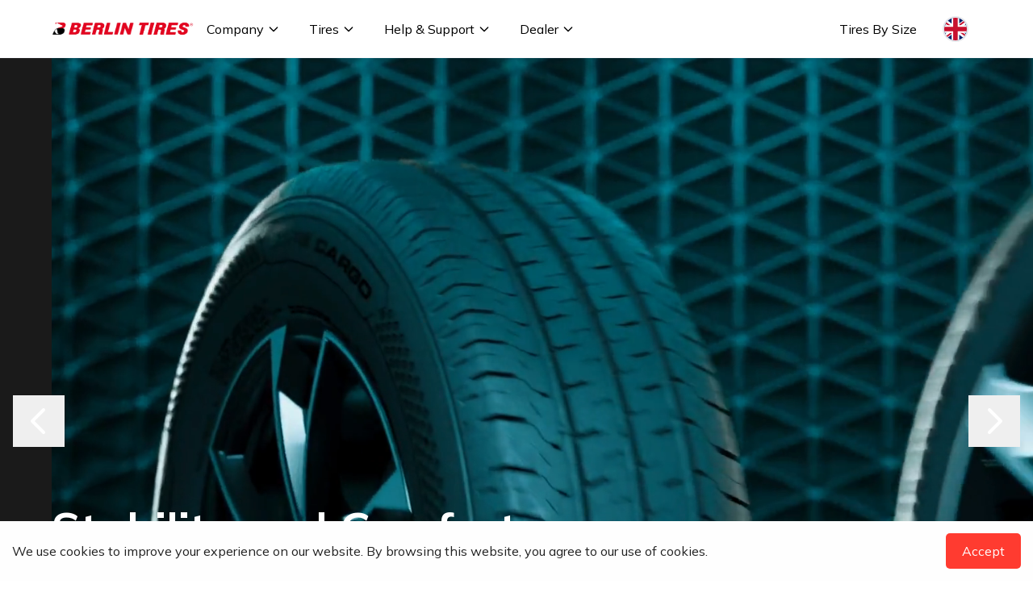

--- FILE ---
content_type: text/html
request_url: https://berlintires.com/product/berlin-tires-225-35-zr20-90y-xl-suhp-1/
body_size: 11186
content:
<!DOCTYPE html><html lang="en"> <head><meta charset="utf-8"><meta property="og:locale" content="en_US"><link rel="icon" href="https://cdn.media.berlintires.cloud/assets/berlin-favicon.png" sizes="32x32"><link rel="icon" href="https://cdn.media.berlintires.cloud/assets/berlin-favicon.png" sizes="192x192"><meta name="viewport" content="width=device-width"><link rel="preconnect" href="https://fonts.googleapis.com" crossorigin><link rel="preconnect" href="https://fonts.gstatic.com" crossorigin><link href="https://fonts.googleapis.com/css2?family=Mulish:wght@400;500;600;700&display=swap" rel="stylesheet"><title>Berlin Tires- Top quality at a fair price</title><meta name="description" content="Summer HP Eco A summer tire for the best possible fuel efficiency with the latest environmentally friendly production methods. The Summer HP Eco meets every requirement for conscious driving.. […]"><script>(function(){const gtmId = "GTM-P6NPNQWF";

          (function(w,d,s,l,i){w[l]=w[l]||[];w[l].push({'gtm.start':
          new Date().getTime(),event:'gtm.js'});var f=d.getElementsByTagName(s)[0],
          j=d.createElement(s),dl=l!='dataLayer'?'&l='+l:'';j.async=true;j.src=
          'https://www.googletagmanager.com/gtm.js?id='+i+dl;f.parentNode.insertBefore(j,f);
          })(window,document,'script','dataLayer',gtmId);
        })();</script><link rel="stylesheet" href="/_astro/_slug_.CRHpqV26.css">
<style>.cookie-consent[data-astro-cid-garwan2p]{position:fixed;bottom:0;left:0;right:0;background-color:#fefefe;color:#222;padding:15px;display:flex;justify-content:space-between;align-items:center;z-index:1000}.cookie-consent[data-astro-cid-garwan2p] button[data-astro-cid-garwan2p]{border:none;padding:10px 20px;cursor:pointer;border-radius:5px}.cookie-consent[data-astro-cid-garwan2p].hidden{display:none}
</style></head> <body class="antialiased font-mulish">  <noscript><iframe src="https://www.googletagmanager.com/ns.html?id=GTM-P6NPNQWF" height="0" width="0" style="display:none;visibility:hidden"></iframe></noscript>  <div class="bg-white text-black mx-auto w-full sticky top-0 z-[9999]"> <nav class="bg-white text-black mx-auto min-w-[375px] max-w-[640px] sm:max-w-[1024px] lg:max-w-[1440px] sticky top-0 z-[9999]"> <!-- Desktop Content --> <div class="berlinNav"> <!-- Content --> <div class="self-stretch flex flex-row justify-start items-center gap-6"> <!-- Logo --> <div class="berlinHeaderLogoContainer"> <a href="/"> <div> <img src="https://cdn.media.berlintires.cloud/uploads/berlintires_logo_navbar_94eb7546af.webp" alt="Logo" loading="lazy"> </div> </a> </div> <!-- Column --> <div class="select-none h-full flex justify-start items-center"> <!-- Company --> <div class="self-stretch h-full group flex mx-auto my-auto"> <!-- Button --> <div class="px-4 flex justify-start items-center gap-[10px]"> <div class="flex justify-start items-center gap-1"> <div class="text-base font-normal"><span>Company</span></div> <div class="h-6 w-6 flex justify-center items-center" navigation-menu-sequence="1"> <svg xmlns="http://www.w3.org/2000/svg" class="h-4 w-4" fill="none" viewBox="0 0 24 24" stroke="currentColor"> <path stroke-linecap="round" stroke-linejoin="round" stroke-width="2" d="M19 9l-7 7-7-7"></path> </svg> </div> </div> </div> <!-- Mega Menu 1 --> <div class="absolute w-full left-0 top-full bg-white invisible group-hover:visible hover:visible z-[9999]"> <!-- Menu --> <div class="w-full min-h-[500px] flex justify-start items-start pr-8 pl-16 py-8 gap-8"> <!-- Menu List 1 --> <div class="w-[285px] h-[425px] gap-8"> <!-- Menu List --> <div class="flex flex-col items-start gap-4"> <p class="hidden text-sm font-semibold ">Company</p> <!-- List --> <div class="self-strech flex justify-start items-center gap-4"> <!-- Menu Item --> <div class="max-w-[312px] h-[43px] py-2 gap3"> <div class="self-stretch"> <p class="text-base font-semibold"> <a href="/about-us" target="_self">About Us</a> </p> </div> </div> </div><div class="self-strech flex justify-start items-center gap-4"> <!-- Menu Item --> <div class="max-w-[312px] h-[43px] py-2 gap3"> <div class="self-stretch"> <p class="text-base font-semibold"> <a href="/blog" target="_self">Blog</a> </p> </div> </div> </div><div class="self-strech flex justify-start items-center gap-4"> <!-- Menu Item --> <div class="max-w-[312px] h-[43px] py-2 gap3"> <div class="self-stretch"> <p class="text-base font-semibold"> <a href="/disclosure" target="_self">Disclosure</a> </p> </div> </div> </div><div class="self-strech flex justify-start items-center gap-4"> <!-- Menu Item --> <div class="max-w-[312px] h-[43px] py-2 gap3"> <div class="self-stretch"> <p class="text-base font-semibold"> <a href="/contact" target="_self">Contact</a> </p> </div> </div> </div> </div> </div> <!-- Menu List 2 --> <div class="w-[285px] h-[425px] gap-8"> <!-- Menu List --> <div class="flex flex-col items-start gap-4"> <p class="hidden text-sm font-semibold ">Company</p> <!-- List -->  </div> </div> <!-- Menu List 3 --> <div class="w-[285px] h-[425px] gap-8"> <!-- Menu List --> <div class="flex flex-col items-start gap-4"> <p class="hidden text-sm font-semibold ">Company</p> <!-- List -->  </div> </div> <!-- Menu List 4 --> <div class="w-[285px] h-[425px] gap-8"> <!-- Menu List --> <div class="flex flex-col items-start gap-4"> <p class="hidden text-sm font-semibold ">Company</p> <!-- List -->  </div> </div> <!-- View All -->  </div> <!-- Content --> <div class="bg-berlinPrimary text-whitew-full flex justify-center items-center border-b border-black gap-2" style="padding: 16px 64px;"> <!-- Content --> <div class="flex justify-center items-center gap-2"> <div class="text-base font-normal leading-normal text-white"> Need any help?</div> </div> <a href="/contact" class="text-base font-normal underline leading-normal text-white"> Get in touch</a> </div> </div> </div><div class="self-stretch h-full group flex mx-auto my-auto"> <!-- Button --> <div class="px-4 flex justify-start items-center gap-[10px]"> <div class="flex justify-start items-center gap-1"> <div class="text-base font-normal"><a href="/products">Tires</a></div> <div class="h-6 w-6 flex justify-center items-center" navigation-menu-sequence="1"> <svg xmlns="http://www.w3.org/2000/svg" class="h-4 w-4" fill="none" viewBox="0 0 24 24" stroke="currentColor"> <path stroke-linecap="round" stroke-linejoin="round" stroke-width="2" d="M19 9l-7 7-7-7"></path> </svg> </div> </div> </div> <!-- Mega Menu 1 --> <div class="absolute w-full left-0 top-full bg-white invisible group-hover:visible hover:visible z-[9999]"> <!-- Menu --> <div class="w-full min-h-[500px] flex justify-start items-start pr-8 pl-16 py-8 gap-8"> <!-- Menu List 1 --> <div class="flex-1 h-[425px] max-w-80 gap-8"> <!-- Menu List --> <div class="self-stretch w-full flex flex-col items-start gap-4"> <p class="text-sm font-semibold">Search by Vehicle</p> <!-- List --> <div class="self-strech w-full flex flex-col justify-start items-start gap-4"> <!-- Menu Item 1 --> <a href="/products?vehicles=PASSENGER CAR"> <div class="flex py-2 w-full h-[43px] gap-3"> <img src="https://cdn.media.berlintires.cloud/assets/PKW.png" alt="__lang(&#34;PASSENGER CAR&#34;)" loading="lazy" class="self-stretch w-8 h-5 object-contain"> <div class="self-stretch w-full"> <p class="text-base font-semibold">PASSENGER CAR</p> </div> </div> </a> <!-- Menu Item 2 --> <a href="/products?vehicles=Electric Car"> <div class="flex py-2 w-full h-[43px] gap-3"> <img src="https://cdn.media.berlintires.cloud/assets/PKW.png" alt="Electric Car" loading="lazy" class="self-stretch w-8 h-5 object-contain"> <div class="self-stretch w-full"> <p class="text-base font-semibold">Electric Car</p> </div> </div> </a> <!-- Menu Item 3 --> <a href="/products?vehicles=4x4/SUV"> <div class="flex py-2 w-full h-[43px] gap-3"> <img src="https://cdn.media.berlintires.cloud/assets/SUV.png" alt="SUV" loading="lazy" class="self-stretch w-8 h-5 object-contain"> <div class="self-stretch w-full"> <p class="text-base font-semibold">4x4/SUV</p> </div> </div> </a> <!-- Menu Item 4 --> <a href="/products?vehicles=Transporter/VAN"> <div class="flex py-2 w-full h-[43px] gap-3"> <img src="https://cdn.media.berlintires.cloud/assets/VAN.png" alt="VAN" loading="lazy" class="self-stretch w-8 h-5 object-contain"> <div class="self-stretch w-full"> <p class="text-base font-semibold">Transporter/VAN</p> </div> </div> </a> <!-- Menu Item 5 --> <a href="/products?vehicles=LKW"> <div class="flex py-2 w-full h-[43px] gap-3"> <img src="https://cdn.media.berlintires.cloud/assets/LKW.png" alt="LKW" loading="lazy" class="self-stretch w-10 h-5 object-contain"> <div class="self-stretch w-full"> <p class="text-base font-semibold">LKW</p> </div> </div> </a> </div> </div> </div> <!-- Menu List 2 --> <div class="flex-1 h-[425px] max-w-80 gap-8"> <!-- Menu List --> <div class="self-stretch w-full flex flex-col items-start gap-4"> <p class="text-sm font-semibold">Search by Season</p> <!-- List --> <div class="self-strech w-full flex flex-col justify-start items-start gap-4"> <!-- Menu Item 1 --> <a href="/products?seasons=All+Weather"> <div class="flex py-2 w-full h-[43px] gap-3"> <img src="https://cdn.media.berlintires.cloud/assets/PKW.png" alt="PKW" loading="lazy" class="hidden self-stretch w-8 h-5 object-contain"> <div class="self-stretch w-full"> <p class="text-base font-semibold">All Weather</p> </div> </div> </a> <!-- Menu Item 2 --> <a href="/products?seasons=Summer"> <div class="flex py-2 w-full h-[43px] gap-3"> <img src="https://cdn.media.berlintires.cloud/assets/PKW.png" alt="PKW" loading="lazy" class="hidden self-stretch w-8 h-5 object-contain"> <div class="self-stretch w-full"> <p class="text-base font-semibold">Summer</p> </div> </div> </a> <!-- Menu Item 3 --> <a href="/products?seasons=Winter"> <div class="flex py-2 w-full h-[43px] gap-3"> <img src="https://cdn.media.berlintires.cloud/assets/PKW.png" alt="PKW" loading="lazy" class="hidden self-stretch w-8 h-5 object-contain"> <div class="self-stretch w-full"> <p class="text-base font-semibold">Winter</p> </div> </div> </a> </div> </div> </div> <!-- Menu List 3 --> <div class="flex-1 h-[425px] max-w-80 gap-8"> <!-- Menu List --> <div class="self-stretch w-full flex flex-col items-start gap-4"> <p class="text-sm font-semibold">Search by Product</p> <!-- List --> <div class="self-strech w-full flex flex-col justify-start items-start gap-4"> <!-- Menu Item 1 --> <a href="/product/all-season-1"> <div class="flex py-2 w-full h-[43px] gap-3"> <img src="https://cdn.media.berlintires.cloud/assets/PKW.png" alt="PKW" loading="lazy" class="hidden self-stretch w-8 h-5 object-contain"> <div class="self-stretch w-full"> <p class="text-base font-semibold">All Season 1</p> </div> </div> </a><a href="/product/alpine-grip"> <div class="flex py-2 w-full h-[43px] gap-3"> <img src="https://cdn.media.berlintires.cloud/assets/PKW.png" alt="PKW" loading="lazy" class="hidden self-stretch w-8 h-5 object-contain"> <div class="self-stretch w-full"> <p class="text-base font-semibold">Alpine Grip</p> </div> </div> </a><a href="/product/all-season-2"> <div class="flex py-2 w-full h-[43px] gap-3"> <img src="https://cdn.media.berlintires.cloud/assets/PKW.png" alt="PKW" loading="lazy" class="hidden self-stretch w-8 h-5 object-contain"> <div class="self-stretch w-full"> <p class="text-base font-semibold">All Season 2</p> </div> </div> </a><a href="/product/summer-hp-eco"> <div class="flex py-2 w-full h-[43px] gap-3"> <img src="https://cdn.media.berlintires.cloud/assets/PKW.png" alt="PKW" loading="lazy" class="hidden self-stretch w-8 h-5 object-contain"> <div class="self-stretch w-full"> <p class="text-base font-semibold">Summer HP ECO</p> </div> </div> </a><a href="/product/summer-uhp-1"> <div class="flex py-2 w-full h-[43px] gap-3"> <img src="https://cdn.media.berlintires.cloud/assets/PKW.png" alt="PKW" loading="lazy" class="hidden self-stretch w-8 h-5 object-contain"> <div class="self-stretch w-full"> <p class="text-base font-semibold">Summer UHP 1</p> </div> </div> </a><a href="/product/summer-uhp-2"> <div class="flex py-2 w-full h-[43px] gap-3"> <img src="https://cdn.media.berlintires.cloud/assets/PKW.png" alt="PKW" loading="lazy" class="hidden self-stretch w-8 h-5 object-contain"> <div class="self-stretch w-full"> <p class="text-base font-semibold">Summer UHP 2</p> </div> </div> </a><a href="/product/summer-hp-1"> <div class="flex py-2 w-full h-[43px] gap-3"> <img src="https://cdn.media.berlintires.cloud/assets/PKW.png" alt="PKW" loading="lazy" class="hidden self-stretch w-8 h-5 object-contain"> <div class="self-stretch w-full"> <p class="text-base font-semibold">Summer HP 1</p> </div> </div> </a> </div> </div> </div> <!-- Menu List 4 --> <div class="flex-1 h-[425px] max-w-80 gap-8"> <!-- Menu List --> <div class="self-stretch w-full flex flex-col items-start gap-4"> <p class="invisible text-sm font-semibold">Search by Product</p> <!-- List --> <div class="self-strech w-full flex flex-col justify-start items-start gap-4"> <!-- Menu Item 1 --> <a href="/product/marathon-1"> <div class="flex py-2 w-full h-[43px] gap-3"> <img src="https://cdn.media.berlintires.cloud/assets/PKW.png" alt="PKW" loading="lazy" class="hidden self-stretch w-8 h-5 object-contain"> <div class="self-stretch w-full"> <p class="text-base font-semibold">Marathon 1</p> </div> </div> </a><a href="/product/all-season-van"> <div class="flex py-2 w-full h-[43px] gap-3"> <img src="https://cdn.media.berlintires.cloud/assets/PKW.png" alt="PKW" loading="lazy" class="hidden self-stretch w-8 h-5 object-contain"> <div class="self-stretch w-full"> <p class="text-base font-semibold">All Season VAN</p> </div> </div> </a><a href="/product/safe-cargo"> <div class="flex py-2 w-full h-[43px] gap-3"> <img src="https://cdn.media.berlintires.cloud/assets/PKW.png" alt="PKW" loading="lazy" class="hidden self-stretch w-8 h-5 object-contain"> <div class="self-stretch w-full"> <p class="text-base font-semibold">Safe Cargo</p> </div> </div> </a><a href="/product/premium-long-life-steer"> <div class="flex py-2 w-full h-[43px] gap-3"> <img src="https://cdn.media.berlintires.cloud/assets/PKW.png" alt="PKW" loading="lazy" class="hidden self-stretch w-8 h-5 object-contain"> <div class="self-stretch w-full"> <p class="text-base font-semibold">Premium Long Life Steer</p> </div> </div> </a><a href="/product/premium-long-life-drive"> <div class="flex py-2 w-full h-[43px] gap-3"> <img src="https://cdn.media.berlintires.cloud/assets/PKW.png" alt="PKW" loading="lazy" class="hidden self-stretch w-8 h-5 object-contain"> <div class="self-stretch w-full"> <p class="text-base font-semibold">Premium Long Life Drive</p> </div> </div> </a><a href="/product/premium-long-life-trailer"> <div class="flex py-2 w-full h-[43px] gap-3"> <img src="https://cdn.media.berlintires.cloud/assets/PKW.png" alt="PKW" loading="lazy" class="hidden self-stretch w-8 h-5 object-contain"> <div class="self-stretch w-full"> <p class="text-base font-semibold">Premium Long Life Trailer</p> </div> </div> </a><a href="/product/summer-hp-2"> <div class="flex py-2 w-full h-[43px] gap-3"> <img src="https://cdn.media.berlintires.cloud/assets/PKW.png" alt="PKW" loading="lazy" class="hidden self-stretch w-8 h-5 object-contain"> <div class="self-stretch w-full"> <p class="text-base font-semibold">Summer HP 2</p> </div> </div> </a> </div> </div> </div> <!-- View All --> <div class="flex-1 h-[425px] max-w-80 gap-8"> <!-- Menu List --> <div class="self-stretch w-full flex flex-col items-start gap-4"> <a class="flex justify-start items-center gap-1" href="/products"> <p class="text-sm font-semibold">View All</p> <div class="h-6 w-6 inline-flex justify-center items-center" navigation-menu-sequence="1"> <svg xmlns="http://www.w3.org/2000/svg" class="h-4 w-4" fill="none" viewBox="0 0 24 24" stroke="currentColor"> <path stroke-linecap="round" stroke-linejoin="round" stroke-width="2" d="M9 5l7 7-7 7"></path> </svg> </div> </a> </div> </div> </div> <!-- Content --> <div class="bg-berlinPrimary text-whitew-full flex justify-center items-center border-b border-black gap-2" style="padding: 16px 64px;"> <!-- Content --> <div class="flex justify-center items-center gap-2"> <div class="text-base font-normal leading-normal text-white"> Need any help?</div> </div> <a href="/contact" class="text-base font-normal underline leading-normal text-white"> Get in touch</a> </div> </div> </div><div class="self-stretch h-full group flex mx-auto my-auto"> <!-- Button --> <div class="px-4 flex justify-start items-center gap-[10px]"> <div class="flex justify-start items-center gap-1"> <div class="text-base font-normal"><a href="/help">Help &amp; Support</a></div> <div class="h-6 w-6 flex justify-center items-center" navigation-menu-sequence="1"> <svg xmlns="http://www.w3.org/2000/svg" class="h-4 w-4" fill="none" viewBox="0 0 24 24" stroke="currentColor"> <path stroke-linecap="round" stroke-linejoin="round" stroke-width="2" d="M19 9l-7 7-7-7"></path> </svg> </div> </div> </div> <!-- Mega Menu 1 --> <div class="absolute w-full left-0 top-full bg-white invisible group-hover:visible hover:visible z-[9999]"> <!-- Menu --> <div class="w-full min-h-[500px] flex justify-start items-start pr-8 pl-16 py-8 gap-8"> <!-- Menu List 1 --> <div class="w-[285px] h-[425px] gap-8"> <!-- Menu List --> <div class="flex flex-col items-start gap-4"> <p class="hidden text-sm font-semibold ">Help &amp; Support</p> <!-- List --> <div class="self-strech flex justify-start items-center gap-4"> <!-- Menu Item --> <div class="max-w-[312px] h-[43px] py-2 gap3"> <div class="self-stretch"> <p class="text-base font-semibold"> <a href="/tire-guarantee" target="_self">Tire Guarantee</a> </p> </div> </div> </div><div class="self-strech flex justify-start items-center gap-4"> <!-- Menu Item --> <div class="max-w-[312px] h-[43px] py-2 gap3"> <div class="self-stretch"> <p class="text-base font-semibold"> <a href="https://docs.google.com/forms/d/e/1FAIpQLSd0S1XEusNztlaJGYT88KqSJhHlfXVktfErwTf3flE1bck-9g/viewform?fbzx=5883785661820977599/" target="_blank">Tires Release</a> </p> </div> </div> </div> </div> </div> <!-- Menu List 2 --> <div class="w-[285px] h-[425px] gap-8"> <!-- Menu List --> <div class="flex flex-col items-start gap-4"> <p class="hidden text-sm font-semibold ">Help &amp; Support</p> <!-- List -->  </div> </div> <!-- Menu List 3 --> <div class="w-[285px] h-[425px] gap-8"> <!-- Menu List --> <div class="flex flex-col items-start gap-4"> <p class="hidden text-sm font-semibold ">Help &amp; Support</p> <!-- List -->  </div> </div> <!-- Menu List 4 --> <div class="w-[285px] h-[425px] gap-8"> <!-- Menu List --> <div class="flex flex-col items-start gap-4"> <p class="hidden text-sm font-semibold ">Help &amp; Support</p> <!-- List -->  </div> </div> <!-- View All -->  </div> <!-- Content --> <div class="bg-berlinPrimary text-whitew-full flex justify-center items-center border-b border-black gap-2" style="padding: 16px 64px;"> <!-- Content --> <div class="flex justify-center items-center gap-2"> <div class="text-base font-normal leading-normal text-white"> Need any help?</div> </div> <a href="/contact" class="text-base font-normal underline leading-normal text-white"> Get in touch</a> </div> </div> </div><div class="self-stretch h-full group flex mx-auto my-auto"> <!-- Button --> <div class="px-4 flex justify-start items-center gap-[10px]"> <div class="flex justify-start items-center gap-1"> <div class="text-base font-normal"><a href="dealer">Dealer</a></div> <div class="h-6 w-6 flex justify-center items-center" navigation-menu-sequence="1"> <svg xmlns="http://www.w3.org/2000/svg" class="h-4 w-4" fill="none" viewBox="0 0 24 24" stroke="currentColor"> <path stroke-linecap="round" stroke-linejoin="round" stroke-width="2" d="M19 9l-7 7-7-7"></path> </svg> </div> </div> </div> <!-- Mega Menu 1 --> <div class="absolute w-full left-0 top-full bg-white invisible group-hover:visible hover:visible z-[9999]"> <!-- Menu --> <div class="w-full min-h-[500px] flex justify-start items-start pr-8 pl-16 py-8 gap-8"> <!-- Menu List 1 --> <div class="w-[285px] h-[425px] gap-8"> <!-- Menu List --> <div class="flex flex-col items-start gap-4"> <p class="hidden text-sm font-semibold ">Dealer</p> <!-- List --> <div class="self-strech flex justify-start items-center gap-4"> <!-- Menu Item --> <div class="max-w-[312px] h-[43px] py-2 gap3"> <div class="self-stretch"> <p class="text-base font-semibold"> <a href="https://berlintires.shop/login/" target="_blank">Dealer Login</a> </p> </div> </div> </div><div class="self-strech flex justify-start items-center gap-4"> <!-- Menu Item --> <div class="max-w-[312px] h-[43px] py-2 gap3"> <div class="self-stretch"> <p class="text-base font-semibold"> <a href="https://forms.zohopublic.com/berlintires/form/RegistrationApplication/formperma/qonxRPqv-ognZm05qrDEwBzwepts61YTnhqKLIDZkYw?zf_lang=de/" target="_blank">Registration Speciallist Dealer</a> </p> </div> </div> </div> </div> </div> <!-- Menu List 2 --> <div class="w-[285px] h-[425px] gap-8"> <!-- Menu List --> <div class="flex flex-col items-start gap-4"> <p class="hidden text-sm font-semibold ">Dealer</p> <!-- List -->  </div> </div> <!-- Menu List 3 --> <div class="w-[285px] h-[425px] gap-8"> <!-- Menu List --> <div class="flex flex-col items-start gap-4"> <p class="hidden text-sm font-semibold ">Dealer</p> <!-- List -->  </div> </div> <!-- Menu List 4 --> <div class="w-[285px] h-[425px] gap-8"> <!-- Menu List --> <div class="flex flex-col items-start gap-4"> <p class="hidden text-sm font-semibold ">Dealer</p> <!-- List -->  </div> </div> <!-- View All -->  </div> <!-- Content --> <div class="bg-berlinPrimary text-whitew-full flex justify-center items-center border-b border-black gap-2" style="padding: 16px 64px;"> <!-- Content --> <div class="flex justify-center items-center gap-2"> <div class="text-base font-normal leading-normal text-white"> Need any help?</div> </div> <a href="/contact" class="text-base font-normal underline leading-normal text-white"> Get in touch</a> </div> </div> </div> </div> </div> <!-- Actions --> <div class="self-stretch flex flex-row items-center gap-4"> <div class="self-stretch h-full group flex mx-auto my-auto"> <!-- Button --> <div class="px-4 flex justify-start items-center gap-[10px]"> <div class="flex justify-start items-center gap-1"> <div class="text-base font-normal whitespace-nowrap"> <a href="products">Tires By Size</a> </div>  </div> </div> <!-- Mega Menu 1 -->  </div> <!-- Languages --> <div class="self-stretch h-full px-4 group flex items-center mx-auto my-auto cursor-pointer"> <div class="w-8 h-8 rounded-full overflow-hidden border-2 border-gray-200 hover:border-gray-300 focus:outline-none"> <img src="https://cdn.media.berlintires.cloud/assets/en.svg" alt="English" loading="lazy" class="w-full h-full object-cover"> </div> <!-- Language Dropdown Menu --> <div class="absolute right-8 top-full bg-white invisible group-hover:visible hover:visible z-[9999] w-[200px] shadow-lg"> <!-- Menu --> <div class="w-full flex flex-col items-start p-1 gap-4"> <!-- List --> <div class="w-full flex flex-col gap-2"> <a href="https://berlintires.de" class="flex items-center gap-2 hover:bg-gray-50 p-2"> <img src="https://cdn.media.berlintires.cloud/assets/de.svg" alt="German" loading="lazy" class="w-6 h-4"> <span class="text-base font-semibold">Deutsch</span> </a> <a href="https://berlintires.com" class="flex items-center gap-2 hover:bg-gray-50 p-2"> <img src="https://cdn.media.berlintires.cloud/assets/en.svg" alt="English" loading="lazy" class="w-6 h-4"> <span class="text-base font-semibold">English</span> </a> <a href="https://berlintires.fr" class="flex items-center gap-2 hover:bg-gray-50 p-2"> <img src="https://cdn.media.berlintires.cloud/assets/fr.svg" alt="French" loading="lazy" class="w-6 h-4"> <span class="text-base font-semibold">French</span> </a> </div> </div> </div> </div> </div> </div> <!-- Mobile Menu --> <div class="lg:hidden w-full flex-col justify-start items-start pb-24" mobile-menu-dom> <!-- Content --> <div class="berlinNavMobile"> <!-- Logo --> <div class="berlinHeaderLogoContainer"> <a href="/"> <div> <img src="https://cdn.media.berlintires.cloud/uploads/berlintires_logo_navbar_94eb7546af.webp" alt="Logo" loading="lazy"> </div> </a> </div> <!-- Icon --> <div class="w-12 h-12 flex justify-end items-center gap-[10px]" mobile-menu-toggle> <svg xmlns="http://www.w3.org/2000/svg" close-mobile-menu class="w-4 h-4 hidden" viewBox="0 0 24 24" fill="none" stroke="currentColor" stroke-width="2" stroke-linecap="round" stroke-linejoin="round"> <line x1="18" y1="6" x2="6" y2="18"></line> <line x1="6" y1="6" x2="18" y2="18"></line> </svg> <svg xmlns="http://www.w3.org/2000/svg" open-mobile-menu class="w-6 h-6" viewBox="0 0 24 24" fill="none" stroke="currentColor" stroke-width="2" stroke-linecap="round" stroke-linejoin="round"> <line x1="3" y1="6" x2="21" y2="6"></line> <line x1="3" y1="12" x2="21" y2="12"></line> <line x1="3" y1="18" x2="21" y2="18"></line> </svg> </div> </div> <!-- Row --> <div class="w-full flex justify-center items-start pt-4 pb-6 px-5 gap-[10px]" mobile-menu-row> <!-- Column --> <div class="w-full flex flex-col justify-start items-start "> <!-- Accordion Item -->
                  <div class="w-full relative"> <input type="checkbox" id="accordion-toggle-Company" class="hidden peer"> <label for="accordion-toggle-Company" class="flex justify-between items-center py-4 gap-6 bg-white cursor-pointer peer-checked:max-h-[100vh]"> <p class="text-lg font-normal">Company</p> <svg xmlns="http://www.w3.org/2000/svg" class="w-6 h-6 transition-transform duration-500 ease-in-out" style="transform-origin: center;" fill="none" viewBox="0 0 24 24" stroke="currentColor" stroke-width="2"> <polyline points="6 9 12 15 18 9"></polyline> </svg> </label> <div class="flex flex-col justify-start items-start transition-all duration-500 ease-in-out max-h-0 peer-checked:max-h-[150%] overflow-hidden"> <!-- Menu --> <div class="bg-white w-full py-4 gap-2"> <!-- Menu List --> <div class="flex flex-col justify-start items-start gap-2"> <div class="py-2 gap-3"> <div class="self-stretch text-base font-semibold whitespace-nowrap"> <a href="/about-us" target="_self">About Us</a> </div> </div><div class="py-2 gap-3"> <div class="self-stretch text-base font-semibold whitespace-nowrap"> <a href="/blog" target="_self">Blog</a> </div> </div><div class="py-2 gap-3"> <div class="self-stretch text-base font-semibold whitespace-nowrap"> <a href="/disclosure" target="_self">Disclosure</a> </div> </div><div class="py-2 gap-3"> <div class="self-stretch text-base font-semibold whitespace-nowrap"> <a href="/contact" target="_self">Contact</a> </div> </div> </div> </div> <!-- Content --> <div class="bg-berlinPrimary text-white w-full flex justify-start items-start center p-6 gap-4 border-b border-black"> <div class="flex flex-col justify-start items-start gap-1"> <div class="text-base font-normal leading-normal text-white"> Need any help? </div> <a href="/contact" class="text-base font-normal underline leading-normal"> Get in touch</a> </div> </div> </div> </div><!-- Accordion Item -->
                  <div class="w-full relative"> <input type="checkbox" id="accordion-toggle-Tires" class="hidden peer"> <label for="accordion-toggle-Tires" class="flex justify-between items-center py-4 gap-6 bg-white cursor-pointer peer-checked:max-h-[100vh]"> <a href="/products"><p class="text-lg font-normal">Tires</p></a> <svg xmlns="http://www.w3.org/2000/svg" class="w-6 h-6 transition-transform duration-500 ease-in-out" style="transform-origin: center;" fill="none" viewBox="0 0 24 24" stroke="currentColor" stroke-width="2"> <polyline points="6 9 12 15 18 9"></polyline> </svg> </label> <div class="flex flex-col justify-start items-start transition-all duration-500 ease-in-out max-h-0 peer-checked:max-h-[150%] overflow-hidden"> <!-- Menu --> <div class="bg-white w-full py-4 gap-2"> <!-- Menu List --> <div class="flex flex-col justify-start items-start gap-2"> <div class="py-2 gap-3"> <div class="self-stretch text-base font-semibold whitespace-nowrap"> <a href="/product/all-season-1"> All Season 1 </a> </div> </div><div class="py-2 gap-3"> <div class="self-stretch text-base font-semibold whitespace-nowrap"> <a href="/product/alpine-grip"> Alpine Grip </a> </div> </div><div class="py-2 gap-3"> <div class="self-stretch text-base font-semibold whitespace-nowrap"> <a href="/product/all-season-2"> All Season 2 </a> </div> </div><div class="py-2 gap-3"> <div class="self-stretch text-base font-semibold whitespace-nowrap"> <a href="/product/summer-hp-eco"> Summer HP ECO </a> </div> </div><div class="py-2 gap-3"> <div class="self-stretch text-base font-semibold whitespace-nowrap"> <a href="/product/summer-uhp-1"> Summer UHP 1 </a> </div> </div><div class="py-2 gap-3"> <div class="self-stretch text-base font-semibold whitespace-nowrap"> <a href="/product/summer-uhp-2"> Summer UHP 2 </a> </div> </div><div class="py-2 gap-3"> <div class="self-stretch text-base font-semibold whitespace-nowrap"> <a href="/product/summer-hp-1"> Summer HP 1 </a> </div> </div><div class="py-2 gap-3"> <div class="self-stretch text-base font-semibold whitespace-nowrap"> <a href="/product/marathon-1"> Marathon 1 </a> </div> </div><div class="py-2 gap-3"> <div class="self-stretch text-base font-semibold whitespace-nowrap"> <a href="/product/all-season-van"> All Season VAN </a> </div> </div><div class="py-2 gap-3"> <div class="self-stretch text-base font-semibold whitespace-nowrap"> <a href="/product/safe-cargo"> Safe Cargo </a> </div> </div><div class="py-2 gap-3"> <div class="self-stretch text-base font-semibold whitespace-nowrap"> <a href="/product/premium-long-life-steer"> Premium Long Life Steer </a> </div> </div><div class="py-2 gap-3"> <div class="self-stretch text-base font-semibold whitespace-nowrap"> <a href="/product/premium-long-life-drive"> Premium Long Life Drive </a> </div> </div><div class="py-2 gap-3"> <div class="self-stretch text-base font-semibold whitespace-nowrap"> <a href="/product/premium-long-life-trailer"> Premium Long Life Trailer </a> </div> </div><div class="py-2 gap-3"> <div class="self-stretch text-base font-semibold whitespace-nowrap"> <a href="/product/summer-hp-2"> Summer HP 2 </a> </div> </div><div class="py-2 gap-3"> <div class="self-stretch text-base font-semibold whitespace-nowrap"> <a href="/product/all-season-cargo"> All Season Cargo </a> </div> </div> </div> </div> <!-- Content --> <div class="bg-berlinPrimary text-white w-full flex justify-start items-start center p-6 gap-4 border-b border-black"> <div class="flex flex-col justify-start items-start gap-1"> <div class="text-base font-normal leading-normal text-white"> Need any help? </div> <a href="/contact" class="text-base font-normal underline leading-normal"> Get in touch</a> </div> </div> </div> </div><!-- Accordion Item -->
                  <div class="w-full relative"> <input type="checkbox" id="accordion-toggle-Help &#38; Support" class="hidden peer"> <label for="accordion-toggle-Help &#38; Support" class="flex justify-between items-center py-4 gap-6 bg-white cursor-pointer peer-checked:max-h-[100vh]"> <a href="/help"><p class="text-lg font-normal">Help &amp; Support</p></a> <svg xmlns="http://www.w3.org/2000/svg" class="w-6 h-6 transition-transform duration-500 ease-in-out" style="transform-origin: center;" fill="none" viewBox="0 0 24 24" stroke="currentColor" stroke-width="2"> <polyline points="6 9 12 15 18 9"></polyline> </svg> </label> <div class="flex flex-col justify-start items-start transition-all duration-500 ease-in-out max-h-0 peer-checked:max-h-[150%] overflow-hidden"> <!-- Menu --> <div class="bg-white w-full py-4 gap-2"> <!-- Menu List --> <div class="flex flex-col justify-start items-start gap-2"> <div class="py-2 gap-3"> <div class="self-stretch text-base font-semibold whitespace-nowrap"> <a href="/tire-guarantee" target="_self">Tire Guarantee</a> </div> </div><div class="py-2 gap-3"> <div class="self-stretch text-base font-semibold whitespace-nowrap"> <a href="https://docs.google.com/forms/d/e/1FAIpQLSd0S1XEusNztlaJGYT88KqSJhHlfXVktfErwTf3flE1bck-9g/viewform?fbzx=5883785661820977599/" target="_blank">Tires Release</a> </div> </div> </div> </div> <!-- Content --> <div class="bg-berlinPrimary text-white w-full flex justify-start items-start center p-6 gap-4 border-b border-black"> <div class="flex flex-col justify-start items-start gap-1"> <div class="text-base font-normal leading-normal text-white"> Need any help? </div> <a href="/contact" class="text-base font-normal underline leading-normal"> Get in touch</a> </div> </div> </div> </div><!-- Accordion Item -->
                  <div class="w-full relative"> <input type="checkbox" id="accordion-toggle-Dealer" class="hidden peer"> <label for="accordion-toggle-Dealer" class="flex justify-between items-center py-4 gap-6 bg-white cursor-pointer peer-checked:max-h-[100vh]"> <a href="dealer"><p class="text-lg font-normal">Dealer</p></a> <svg xmlns="http://www.w3.org/2000/svg" class="w-6 h-6 transition-transform duration-500 ease-in-out" style="transform-origin: center;" fill="none" viewBox="0 0 24 24" stroke="currentColor" stroke-width="2"> <polyline points="6 9 12 15 18 9"></polyline> </svg> </label> <div class="flex flex-col justify-start items-start transition-all duration-500 ease-in-out max-h-0 peer-checked:max-h-[150%] overflow-hidden"> <!-- Menu --> <div class="bg-white w-full py-4 gap-2"> <!-- Menu List --> <div class="flex flex-col justify-start items-start gap-2"> <div class="py-2 gap-3"> <div class="self-stretch text-base font-semibold whitespace-nowrap"> <a href="https://berlintires.shop/login/" target="_blank">Dealer Login</a> </div> </div><div class="py-2 gap-3"> <div class="self-stretch text-base font-semibold whitespace-nowrap"> <a href="https://forms.zohopublic.com/berlintires/form/RegistrationApplication/formperma/qonxRPqv-ognZm05qrDEwBzwepts61YTnhqKLIDZkYw?zf_lang=de/" target="_blank">Registration Speciallist Dealer</a> </div> </div> </div> </div> <!-- Content --> <div class="bg-berlinPrimary text-white w-full flex justify-start items-start center p-6 gap-4 border-b border-black"> <div class="flex flex-col justify-start items-start gap-1"> <div class="text-base font-normal leading-normal text-white"> Need any help? </div> <a href="/contact" class="text-base font-normal underline leading-normal"> Get in touch</a> </div> </div> </div> </div>  <!-- Accordion Item -->
                  <div class="w-full relative"> <input type="checkbox" id="accordion-toggle-Tires By Size" class="hidden peer"> <label for="accordion-toggle-Tires By Size" class="flex justify-between items-center py-4 gap-6 bg-white cursor-pointer peer-checked:max-h-[150vh]"> <p class="text-lg font-normal"> <a href="products">Tires By Size</a> </p>  </label>  </div> <!-- Language Selector --> <div class="w-full relative"> <input type="checkbox" id="accordion-toggle-language" class="hidden peer"> <label for="accordion-toggle-language" class="flex justify-between items-center py-4 gap-6 bg-white cursor-pointer peer-checked:max-h-[100vh]"> <p class="text-lg font-normal">Language</p> <svg xmlns="http://www.w3.org/2000/svg" class="w-6 h-6 transition-transform duration-500 ease-in-out" style="transform-origin: center;" fill="none" viewBox="0 0 24 24" stroke="currentColor" stroke-width="2"> <polyline points="6 9 12 15 18 9"></polyline> </svg> </label> <div class="flex flex-col justify-start items-start transition-all duration-500 ease-in-out max-h-0 peer-checked:max-h-[100vh] overflow-hidden"> <div class="bg-white w-full py-4 gap-2"> <div class="flex flex-col justify-start items-start gap-2"> <div class="py-2 gap-3"> <div class="self-stretch text-base font-semibold whitespace-nowrap"> <a href="https://berlintires.de" class="flex items-center gap-2"> <img src="https://cdn.media.berlintires.cloud/assets/de.svg" alt="German" loading="lazy" class="w-6 h-4">
Deutsch
</a> </div> </div> <div class="py-2 gap-3"> <div class="self-stretch text-base font-semibold whitespace-nowrap"> <a href="https://berlintires.com" class="flex items-center gap-2"> <img src="https://cdn.media.berlintires.cloud/assets/en.svg" alt="English" loading="lazy" class="w-6 h-4">
English
</a> </div> </div> <div class="py-2 gap-3"> <div class="self-stretch text-base font-semibold whitespace-nowrap"> <a href="https://berlintires.fr" class="flex items-center gap-2"> <img src="https://cdn.media.berlintires.cloud/assets/fr.svg" alt="French" loading="lazy" class="w-6 h-4">
French
</a> </div> </div> </div> </div> </div> </div> </div> </div> </div> </nav> </div> <script type="module">document.addEventListener("DOMContentLoaded",()=>{let o=!1;const d=document.querySelector("[mobile-menu-dom]"),e=document.querySelector("[open-mobile-menu]"),s=document.querySelector("[close-mobile-menu]"),n=document.querySelector("[mobile-menu-row]"),t=document.querySelector("[mobile-menu-toggle]");d.classList.remove("pb-24"),e.classList.contains("hidden")&&e.classList.remove("hidden"),s.classList.contains("hidden")||s.classList.remove("hidden"),n.classList.contains("hidden")||n.classList.add("hidden");function l(){o?(d.classList.remove("pb-24"),e.classList.remove("hidden"),s.classList.add("hidden"),n.classList.replace("flex","hidden")):(d.classList.add("pb-24"),e.classList.add("hidden"),s.classList.remove("hidden"),n.classList.replace("hidden","flex")),o=!o}t.addEventListener("click",l)});</script> <section> <div class="bg-darkBackground w-full h-[812px] sm:h-[962px] lg:h-[900px] px-5 py-16 gap-12 flex items-center justify-center mx-auto relative overflow-hidden
      lg:p-0 lg:px-16 lg:pb-28 lg:justify-start lg:items-end lg:gap-0">  <div class="absolute inset-0 w-full h-full"> <div class="absolute inset-0 w-full h-full transition-opacity duration-500" mamHeader6-background="1"> <video class="w-screen h-full object-cover absolute left-1/2 -translate-x-1/2" autoplay loop muted playsinline data-hls="true" src="https://cdn.media.berlintires.cloud/hls/BERLIN_TIRES_HORIZONTAL_2_1_0d8ec9d4bd/index.m3u8"></video> <div class="absolute inset-0 bg-black/40"></div> </div><div class="absolute inset-0 w-full h-full transition-opacity duration-500" mamHeader6-background="2"> <img class="w-screen h-full object-cover absolute left-1/2 -translate-x-1/2" loading="lazy" src="https://cdn.media.berlintires.cloud/uploads/MAINZ_05_BERLIN_c2d72a5f5d.webp" alt="Hero Image 2"> <div class="absolute inset-0 bg-black/40"></div> </div> </div>   <button name="berlinHeroPrev" class="absolute left-4 top-1/2 -translate-y-1/2 z-30 p-2 hover:bg-white/20 transition-all duration-300" mamHeader6-prev> <svg xmlns="http://www.w3.org/2000/svg" class="h-12 w-12 text-white" fill="none" viewBox="0 0 24 24" stroke="currentColor"> <path stroke-linecap="round" stroke-linejoin="round" stroke-width="2" d="M15 19l-7-7 7-7"></path> </svg> </button> <button name="berlinHeroNext" class="absolute right-4 top-1/2 -translate-y-1/2 z-30 p-2 hover:bg-white/20 transition-all duration-300" mamHeader6-next> <svg xmlns="http://www.w3.org/2000/svg" class="h-12 w-12 text-white" fill="none" viewBox="0 0 24 24" stroke="currentColor"> <path stroke-linecap="round" stroke-linejoin="round" stroke-width="2" d="M9 5l7 7-7 7"></path> </svg> </button>  <div class="container relative mx-auto h-full flex justify-start items-end max-w-[1280px]"> <div class="w-full lg:w-[800px] h-[654px] lg:h-full flex justify-center items-end sm:justify-start z-20" mamHeader6-slide-object> <div class="transition-all duration-500 ease-in-out flex flex-col gap-8" mamHeader6-slider="1"> <div class="flex flex-col gap-[20px] lg:gap-6"> <div class="text-[40px] leading-[48px] lg:text-[56px] lg:leading-[67px] font-extrabold text-white opacity-0 translate-y-4 transition-all duration-500 ease-out drop-shadow-lg" data-slide-content> Stability and Comfort Year-Round </div> <div class="text-base lg:text-lg font-normal text-white opacity-0 translate-y-4 transition-all duration-500 ease-out delay-100 drop-shadow-lg" data-slide-content> Perfect choice for drivers seeking reliable performance throughout the year: Berlin Tires All Season </div> </div> <div class="flex gap-4 opacity-0 translate-y-4 transition-all duration-500 ease-out delay-200" data-slide-content> <a href="products?seasons=All+Weather" target="_self"> <button name="berlinHeroButton1" class="px-6 py-3 bg-white text-darkBackground font-normal rounded-[5px] border-white shadow transition-all duration-300 hover:bg-darkBackground hover:text-white"> View All Season </button> </a> </div> </div><div class="transition-all duration-500 ease-in-out flex flex-col gap-8" mamHeader6-slider="2"> <div class="flex flex-col gap-[20px] lg:gap-6">   </div> <div class="flex gap-4 opacity-0 translate-y-4 transition-all duration-500 ease-out delay-200" data-slide-content>  </div> </div> </div> <div class="hidden lg:flex justify-end items-end z-20 h-[28px] lg:w-[520px] gap-2"> <button name="berlinHeroDot1" class="w-2 h-2 rounded-full bg-white transition-all duration-300 opacity-50 hover:opacity-100 focus:opacity-100" mamHeader6-dot="1"></button><button name="berlinHeroDot2" class="w-2 h-2 rounded-full bg-white transition-all duration-300 opacity-50 hover:opacity-100 focus:opacity-100" mamHeader6-dot="2"></button> </div> </div> </div> </section> <script type="module" src="/_astro/Hero.astro_astro_type_script_index_0_lang.COZGu3uO.js"></script><section class="bg-white min-w-[375px] p-5 gap-20 flex flex-col items-center justify-center mx-auto lg:max-w-[1440px] lg:p-16"> <!-- Row --> <div class="w-full flex flex-col justify-start items-start gap-8 lg:flex-row lg:h-[600px]"> <!-- Content - Large Left Card --> <div class="relative bg-cover bg-center flex flex-col justify-end items-start p-6 gap-6 h-[400px] w-full lg:h-full lg:w-[60%]" style="background-image: url('https://cdn.media.berlintires.cloud/uploads/cbb6b91502567363e0cb1b4142acc215_accc4faea1.webp')"> <div class="absolute inset-0 bg-gradient-to-t from-black/70 to-transparent"></div> <div class="relative flex flex-col justify-start items-start gap-4 z-10 max-w-[80%]"> <h2 class="text-white text-4xl lg:text-5xl font-bold"> New Winter Tire:  Alpine Grip  </h2> <p class="text-white text-base lg:text-lg"> With innovative block stabilizers and a high number of shoulder blocks, the Alpine Grip enables safe driving in winter road conditions. </p> <a href="/product/alpine-grip" class="mt-2 text-white flex items-center gap-2 hover:opacity-80"> <span class="font-medium">Explore</span> <svg xmlns="http://www.w3.org/2000/svg" class="w-5 h-5" viewBox="0 0 24 24" fill="none" stroke="currentColor" stroke-width="2" stroke-linecap="round" stroke-linejoin="round"> <polyline points="9 18 15 12 9 6"></polyline> </svg> </a> </div> </div> <!-- Column --> <div class="flex flex-col justify-center items-start gap-8 h-full w-full lg:w-[40%]"> <!-- Top Card --> <div class="relative bg-cover bg-center flex flex-col justify-end items-start p-6 h-[300px] w-full lg:h-[340px]" style="background-image: url('https://cdn.media.berlintires.cloud/uploads/287a42f203c498e471bacd4d1ce9e6d8_7d2fea6b6e.webp')"> <div class="absolute inset-0 bg-gradient-to-t from-black/70 to-transparent"></div> <div class="relative z-10 max-w-[90%]"> <h2 class="text-white text-3xl font-bold mb-3"> Experience Stability and Comfort Year-Round </h2> <p class="text-white text-base mb-4">  </p> <a href="/products/?seasons=All+Weather" class="text-white flex items-center gap-2 hover:opacity-80"> <span class="font-medium">View All Season</span> <svg xmlns="http://www.w3.org/2000/svg" class="w-5 h-5" viewBox="0 0 24 24" fill="none" stroke="currentColor" stroke-width="2" stroke-linecap="round" stroke-linejoin="round"> <polyline points="9 18 15 12 9 6"></polyline> </svg> </a> </div> </div> <!-- Bottom Row --> <div class="flex flex-col lg:flex-row gap-8 h-[250px] lg:h-[220px] w-full"> <!-- Bottom Left Card --> <div class="relative bg-cover bg-center flex flex-col justify-end items-start p-6 w-full lg:w-1/2 h-full" style="background-image: url('https://cdn.media.berlintires.cloud/uploads/27fcba70e4f960458eecb54dfa4f4255_8c60b34f07.webp')"> <div class="absolute inset-0 bg-gradient-to-t from-black/70 to-transparent"></div> <div class="relative z-10"> <h3 class="text-white text-2xl font-bold mb-2"> TÜV Rheinland © </h3> <p class="text-white text-sm mb-3"> Products tested and certified by the German TÜV </p> <a href="/tuv-rheinland-certification" class="text-white flex items-center gap-2 hover:opacity-80"> <span class="font-medium">Learn more</span> <svg xmlns="http://www.w3.org/2000/svg" class="w-4 h-4" viewBox="0 0 24 24" fill="none" stroke="currentColor" stroke-width="2" stroke-linecap="round" stroke-linejoin="round"> <polyline points="9 18 15 12 9 6"></polyline> </svg> </a> </div> </div> <!-- Bottom Right Card --> <div class="relative bg-cover bg-center flex flex-col justify-end items-start p-6 w-full lg:w-1/2 h-full" style="background-image: url('https://cdn.media.berlintires.cloud/uploads/56d708cb8b9a2b7dee4088a5d4c1f765_26f9cce5ea.webp')"> <div class="absolute inset-0 bg-gradient-to-t from-black/70 to-transparent"></div> <div class="relative z-10"> <h3 class="text-white text-2xl font-bold mb-2"> Tire Technology </h3> <p class="text-white text-sm mb-3"> Ideal conditions for development and research for high-quality tyre production </p> <a href="/tire-technology" class="text-white flex items-center gap-2 hover:opacity-80"> <span class="font-medium">Learn more</span> <svg xmlns="http://www.w3.org/2000/svg" class="w-4 h-4" viewBox="0 0 24 24" fill="none" stroke="currentColor" stroke-width="2" stroke-linecap="round" stroke-linejoin="round"> <polyline points="9 18 15 12 9 6"></polyline> </svg> </a> </div> </div> </div> </div> </div> </section><section> <div class="bg-white text-black min-w-[375px] max-w-[640px] sm:max-w-[1024px] lg:max-w-[1440px] px-5 py-16 gap-12 flex flex-col items-center justify-center mx-auto
    lg:h-[763px] lg:px-16 lg:py-28 lg:gap-20"> <!-- Section Title --> <div class="flex flex-col justify-start items-center gap-3"> <!-- Tagline Wrapper --> <div class="justify-start items-center"> <p class="text-center text-base font-semibold">Tires for Every Need</p> </div> <!-- Content --> <div class="flex flex-col justify-start items-center gap-5"> <h3 class="text-center text-3xlplus font-extrabold lg:text-5xl"> Discover Our Products</h3> </div> </div> <!-- Row --> <div class="w-full lg:h-[550px] grid grid-cols-1 lg:grid-cols-3 lg:gap-8 gap-12"> <a href="/products?seasons=All+Weather"> <!-- Column --> <div class="w-full lg:h-full flex flex-col justify-start items-center gap-5 lg:gap-6 overflow-hidden"> <img class="w-full h-[327px] lg:h-[327px] lg:w-[416px] object-cover" loading="lazy" src="https://cdn.media.berlintires.cloud/uploads/5559335e6e6b299ed41167ecdeb52de8_9e2bcbb89f.webp" alt="Card Image 1"> <!-- Content --> <div class="w-full lg:h-2/5 flex flex-col justify-center items-center gap-3 lg:gap-4"> <h5 class="text-xl lg:text-2xl font-extrabold text-center"> All Season Tires</h5> <p class="text-center text-base font-normal"> All-weather tires with the best handling characteristics for a safe journey through the whole year. </p> </div> </div> </a><a href="products?seasons=Winter"> <!-- Column --> <div class="w-full lg:h-full flex flex-col justify-start items-center gap-5 lg:gap-6 overflow-hidden"> <img class="w-full h-[327px] lg:h-[327px] lg:w-[416px] object-cover" loading="lazy" src="https://cdn.media.berlintires.cloud/uploads/07d0064c3884ccc1ca2762cdec60be88_8386bd8639.webp" alt="Card Image 2"> <!-- Content --> <div class="w-full lg:h-2/5 flex flex-col justify-center items-center gap-3 lg:gap-4"> <h5 class="text-xl lg:text-2xl font-extrabold text-center"> Winter Tires</h5> <p class="text-center text-base font-normal"> Thanks to innovative block stabilizers and a high number of shoulder blocks, the Alpine Grip enables safe driving in winter road conditions.</p> </div> </div> </a><a href="products?seasons=Summer"> <!-- Column --> <div class="w-full lg:h-full flex flex-col justify-start items-center gap-5 lg:gap-6 overflow-hidden"> <img class="w-full h-[327px] lg:h-[327px] lg:w-[416px] object-cover" loading="lazy" src="https://cdn.media.berlintires.cloud/uploads/b81783a26ec0234835abc51df1db8445_1_a7bb713928.webp" alt="Card Image 3"> <!-- Content --> <div class="w-full lg:h-2/5 flex flex-col justify-center items-center gap-3 lg:gap-4"> <h5 class="text-xl lg:text-2xl font-extrabold text-center"> Summer Tires</h5> <p class="text-center text-base font-normal"> Ultra-high-performance summer tires offer premium features tailored for sporty drivers. </p> </div> </div> </a> </div> </div> </section><section> <div class="text-black bg-white max-w-[375px] p-5 py-16 gap-12 flex flex-col items-center justify-center mx-auto
        lg:max-w-[1440px] lg:h-[760px] lg:px-16 lg:py-15 lg:gap-20"> <!-- Container --> <div class="flex flex-col justify-start items-start gap-12 lg:gap-20 lg:flex-row"> <!-- Content --> <div class="lg:flex-1 flex flex-col justify-start items-start gap-6 lg:justify-center lg:h-full"> <!-- Section Title --> <div class="flex flex-col justify-start items-start gap-3 lg:gap-4"> <!-- Content --> <div class="flex flex-col justify-start items-start gap-5 lg:gap-6"> <div class="text-4xl font-extrabold leading-[44px] lg:text-4xlplus"> Berlin Tires Family: Driven by Passion, Guided by Innovation </div> <div class="text-base font-normal lg:text-lg"> We believe in the power of innovation, trust, and progress. These values drive everything we do and guide us in building lasting relationships with our customers, partners, and communities. </div> </div> </div> <!-- Actions --> <a href="/about-us"> <div class="flex justify-start items-center gap-6"> <p class="text-base font-normal">About Us</p> <svg xmlns="http://www.w3.org/2000/svg" class="w-4 h-4" viewBox="0 0 24 24" fill="none" stroke="currentColor" stroke-width="2" stroke-linecap="round" stroke-linejoin="round"> <polyline points="9 18 15 12 9 6"></polyline> </svg> </div> </a> </div> <!-- Placeholder Image --> <div class="h-full lg:flex-1 flex justify-center items-center"> <img class="lg:max-h-[640px] w-full object-contain" loading="lazy" src="https://cdn.media.berlintires.cloud/uploads/berlin_homepage_about_8f47024c95.webp" alt="About Image"> </div> </div> </div> </section><section> <div class="text-white max-w-[375px] px-5 py-16 gap-12 flex flex-col items-center justify-center mx-auto
        lg:max-w-[1440px] lg:px-16 lg:py-28 lg:gap-20 bg-cover bg-center" style="background-image: url('https://cdn.media.berlintires.cloud/uploads/d1f78b44a7cfe44b57f172804aa47866_cb5b57329a.webp')"> <!-- Column --> <div class="flex flex-col justify-start items-start gap-6 lg:gap-8"> <!-- Content --> <div class="flex flex-col justify-start items-start gap-5 lg:gap-6"> <p class="text-4xl font-extrabold leading-[44px] lg:text-5xl lg:leading-[58px]">Stolzer Partner von Mainz05</p> <p class="text-base font-normal lg:text-lg">We’re proud to partner with Mainz 05, sharing passion,  team spirit, and a drive for success on and off the pitch.</p> </div> <!-- Actions --> <div class="inline-flex justify-start items-start gap-4"> <a href="/blog/berlin-tires-europa-gmbh-becomes-05er-partner"> <div class="flex justify-center items-center px-6 py-3 bg-white rounded-[5px] border border-white gap-2"> <div class="text-black text-base font-normal">Learn more</div> </div> </a> </div> </div> </div> </section><section> <div class="bg-white text-black min-w-[375px] max-w-[640px] sm:max-w-[1024px] lg:max-w-[1440px] px-5 py-16 gap-12 flex flex-col items-center justify-center mx-auto
    lg:h-[763px] lg:px-16 lg:py-28 lg:gap-20"> <!-- Section Title --> <div class="flex flex-col justify-start items-center gap-3"> <!-- Tagline Wrapper --> <div class="justify-start items-center"> <p class="text-center text-base font-semibold"></p> </div> <!-- Content --> <div class="flex flex-col justify-start items-center gap-5"> <h3 class="text-center text-3xlplus font-extrabold lg:text-5xl"> </h3> </div> </div> <!-- Row --> <div class="w-full lg:h-[550px] grid grid-cols-1 lg:grid-cols-3 lg:gap-8 gap-12"> <a href="tire-guarantee"> <!-- Column --> <div class="w-full lg:h-full flex flex-col justify-start items-center gap-5 lg:gap-6 overflow-hidden"> <img class="w-full h-[327px] lg:h-[327px] lg:w-[416px] object-cover" loading="lazy" src="https://cdn.media.berlintires.cloud/uploads/a557f99f8af8f8a02c68cec3f616f875_dee82e4a84.webp" alt="Card Image 1"> <!-- Content --> <div class="w-full lg:h-2/5 flex flex-col justify-center items-center gap-3 lg:gap-4"> <h5 class="text-xl lg:text-2xl font-extrabold text-center"> 5 Year Manufacturer Guarantee</h5> <p class="text-center text-base font-normal"> Enjoy year-round protection against tire damage, including vandalism, theft, and sharp objects. Drive worry-free every day.</p> </div> </div> </a><a href="tire-guide"> <!-- Column --> <div class="w-full lg:h-full flex flex-col justify-start items-center gap-5 lg:gap-6 overflow-hidden"> <img class="w-full h-[327px] lg:h-[327px] lg:w-[416px] object-cover" loading="lazy" src="https://cdn.media.berlintires.cloud/uploads/3822326a162218b315c35ef73e11b508_4538439098.webp" alt="Card Image 2"> <!-- Content --> <div class="w-full lg:h-2/5 flex flex-col justify-center items-center gap-3 lg:gap-4"> <h5 class="text-xl lg:text-2xl font-extrabold text-center"> Tire Guide</h5> <p class="text-center text-base font-normal"> Choosing the right tire is easy with our guide. Whether for safety, performance, or comfort, we help you find the best option for your vehicle and driving needs.</p> </div> </div> </a><a href="contact"> <!-- Column --> <div class="w-full lg:h-full flex flex-col justify-start items-center gap-5 lg:gap-6 overflow-hidden"> <img class="w-full h-[327px] lg:h-[327px] lg:w-[416px] object-cover" loading="lazy" src="https://cdn.media.berlintires.cloud/uploads/44a9ebedbad00159ef5a729eb1172b61_100b9d39d5.webp" alt="Card Image 3"> <!-- Content --> <div class="w-full lg:h-2/5 flex flex-col justify-center items-center gap-3 lg:gap-4"> <h5 class="text-xl lg:text-2xl font-extrabold text-center"> Technical Support</h5> <p class="text-center text-base font-normal"> Our technical support team is here to help. Whether you need maintenance tips or product advice, contact us anytime by phone or email for fast, reliable assistance.</p> </div> </div> </a> </div> </div> </section><section> <div class="bg-white text-black min-w-[375px] max-w-[640px] sm:max-w-[1024px] lg:max-w-[1440px] px-5 py-16 gap-12 flex flex-col items-center justify-center mx-auto 
      lg:p-16 lg:py-28 lg:gap-[44px]"> <!-- Title --> <div class="w-full flex flex-col justify-start items-center gap-6 lg:flex-row lg:justify-between"> <div class="w-full flex flex-col justify-start items-start gap-3"> <div class="w-full flex flex-col justify-start items-start gap-5"> <h2 class="text-4xl leading-[44px] font-extrabold">News </h2> <p class="text-base font-normal">You can read news and blog posts about tires here.</p> </div> </div> <!-- Actions Show on Desktop --> <div class="hidden lg:flex h-full gap-4 justify-end items-end"> <a href="/blog" class="self-strech"> <div class="px-6 py-3 bg-transparent rounded-[5px] transition-all duration-300 hover:bg-gray-100 gap-2 border border-borderBlack box-content"> <p class="select-none text-base font-normal whitespace-nowrap">View all</p> </div> </a> </div> </div> <!-- Row --> <div class="w-full flex flex-col justify-start items-start gap-12 lg:flex-row lg:items-stretch">  <!-- Actions Show on Mobile --> <div class="w-full flex gap-4 justify-end items-end lg:hidden"> <a href="/blog" class="self-stretch"> <div class="px-6 py-3 bg-transparent rounded-[5px] transition-all duration-300 hover:bg-gray-100 gap-2 border border-borderBlack box-content text-center"> <p class="select-none text-base font-normal whitespace-nowrap">View all</p> </div> </a> </div> </div> </div> </section><section class="select-none"> <div class="bg-white text-black min-w-[375px] max-w-[640px] sm:max-w-[1024px] lg:max-w-[1440px] px-5 py-16 gap-12 flex flex-col items-center justify-center mx-auto
      lg:px-16 lg:py-15 lg:gap-10 lg:items-start"> <!-- Section Title --> <div class="w-full gap-5 lg:gap-6 lg:w-[768px]"> <!-- Image Gallery --> <h4 class="self-stretch text-4xl leading-[44px] lg:text-3xlplus font-extrabold lg:leading-[44px]"> Follow Us On Instagram </h4> <div class="hidden self-stretch text-base font-normal lg:hidden"></div> </div> <!-- Container --> <div class="w-full flex-col justify-start items-start gap-8 flex lg:gap-12"> <!-- Content --> <div class="flex justify-start items-start gap-6 overflow-x-auto sm:gap-8 scrollbar-hidden h-[144px] sm:h-[304px] scroll-smooth" mamGallery23-slider="1"> <img class="h-full aspect-square object-cover cursor-pointer" src="https://cdn.media.berlintires.cloud/socialmedia/DIBrzwfoa25.jpg" alt="🇩🇪Bestseller in DE, FR &#38; IT – weil die Me" loading="lazy" onclick="window.open('https://www.instagram.com/berlintires/reel/DIBrzwfoa25/', '_blank')"><img class="h-full aspect-square object-cover cursor-pointer" src="https://cdn.media.berlintires.cloud/socialmedia/DF25rKkzrAs.jpg" alt="Photo by BERLIN Tires® on February 09, 2025" loading="lazy" onclick="window.open('https://www.instagram.com/berlintires/p/DF25rKkzrAs/', '_blank')"><img class="h-full aspect-square object-cover cursor-pointer" src="https://cdn.media.berlintires.cloud/socialmedia/C_0vYGKo2MB.jpg" alt="The all new All Season 2" loading="lazy" onclick="window.open('https://www.instagram.com/berlintires/reel/C_0vYGKo2MB/', '_blank')"><img class="h-full aspect-square object-cover cursor-pointer" src="https://cdn.media.berlintires.cloud/socialmedia/DL9Yad8MVKo.jpg" alt="🇩🇪 Bereit für jedes Wetter. Der All Seaso" loading="lazy" onclick="window.open('https://www.instagram.com/berlintires/reel/DL9Yad8MVKo/', '_blank')"><img class="h-full aspect-square object-cover cursor-pointer" src="https://cdn.media.berlintires.cloud/socialmedia/DLmo8YKMzgu.jpg" alt="Ein genauerer &#34;Stop-Motion&#34; Blick auf den B" loading="lazy" onclick="window.open('https://www.instagram.com/berlintires/reel/DLmo8YKMzgu/', '_blank')"><img class="h-full aspect-square object-cover cursor-pointer" src="https://cdn.media.berlintires.cloud/socialmedia/DLCtrmtCFX4.jpg" alt="DE-MINIMIS FÖRDERFÄHIG – PREMIUM LONG LIFE " loading="lazy" onclick="window.open('https://www.instagram.com/berlintires/reel/DLCtrmtCFX4/', '_blank')"><img class="h-full aspect-square object-cover cursor-pointer" src="https://cdn.media.berlintires.cloud/socialmedia/DKj5Ls_ire7.jpg" alt="Berlin Tires All Season 2" loading="lazy" onclick="window.open('https://www.instagram.com/berlintires/reel/DKj5Ls_ire7/', '_blank')"><img class="h-full aspect-square object-cover cursor-pointer" src="https://cdn.media.berlintires.cloud/socialmedia/DKRR3qdqhLt.jpg" alt="Zeit für frischen Grip!
Unser Summer UPH2 i" loading="lazy" onclick="window.open('https://www.instagram.com/berlintires/reel/DKRR3qdqhLt/', '_blank')"><img class="h-full aspect-square object-cover cursor-pointer" src="https://cdn.media.berlintires.cloud/socialmedia/DJt42-ZPgdo.jpg" alt="🇩🇪Unser All Season 2 bietet mehr als du d" loading="lazy" onclick="window.open('https://www.instagram.com/berlintires/reel/DJt42-ZPgdo/', '_blank')"><img class="h-full aspect-square object-cover cursor-pointer" src="https://cdn.media.berlintires.cloud/socialmedia/DI_pZ0MIi6B.jpg" alt="🇩🇪In einer Saison, die für Schönheit und " loading="lazy" onclick="window.open('https://www.instagram.com/berlintires/reel/DI_pZ0MIi6B/', '_blank')"><img class="h-full aspect-square object-cover cursor-pointer" src="https://cdn.media.berlintires.cloud/socialmedia/DITo0X1pzHG.jpg" alt="🇩🇪 Mit dem Summer UHP 2 hast du garantier" loading="lazy" onclick="window.open('https://www.instagram.com/berlintires/reel/DITo0X1pzHG/', '_blank')"><img class="h-full aspect-square object-cover cursor-pointer" src="https://cdn.media.berlintires.cloud/socialmedia/DHv6AzSoHN4.jpg" alt="🇩🇪Berlin Tires ist stolz, Partner von Mai" loading="lazy" onclick="window.open('https://www.instagram.com/berlintires/reel/DHv6AzSoHN4/', '_blank')"> </div> <!-- Content --> <div class="w-full justify-between items-center flex lg:max-w-[1312px]"> <!-- Slider Dots --> <div class="invisible flex justify-center items-center gap-2" mamGallery23-dots></div> <!-- Slider Buttons --> <div class="justify-start items-start gap-4 flex"> <div class="p-4 bg-white rounded-full border border-black justify-center items-center gap-2 flextransition-all duration-300 lg:hover:bg-dotActive lg:hover:text-white" mamGallery23-slider-button="left"> <svg xmlns="http://www.w3.org/2000/svg" class="h-4 w-4" fill="none" viewBox="0 0 24 24" stroke="currentColor"> <path stroke-linecap="round" stroke-linejoin="round" stroke-width="2" d="M10 19l-7-7m0 0l7-7m-7 7h18"></path> </svg> </div> <div class="p-4 bg-white rounded-full border border-black justify-center items-center gap-2 flextransition-all duration-300 lg:hover:bg-dotActive lg:hover:text-white" mamGallery23-slider-button="right"> <svg xmlns="http://www.w3.org/2000/svg" class="h-4 w-4" fill="none" viewBox="0 0 24 24" stroke="currentColor"> <path stroke-linecap="round" stroke-linejoin="round" stroke-width="2" d="M14 5l7 7m0 0l-7 7m7-7H3"></path> </svg> </div> </div> </div> </div> </div> </section> <script type="module">document.addEventListener("DOMContentLoaded",()=>{const t="mamGallery23",n=document.querySelectorAll(`[${t}-slider]`),i=document.querySelector(`[${t}-slider-button="left"]`),a=document.querySelector(`[${t}-slider-button="right"]`),u=document.querySelector(`[${t}-dots]`);let d=1,o=document.querySelector(`[${t}-slider="${d}"]`),r;function s(e){d=e,n.forEach(c=>c.classList.replace("flex","hidden")),r.forEach(c=>{c.classList.replace("bg-dotActive","bg-dotPassive")}),o=document.querySelector(`[${t}-slider="${e}"]`);const l=document.querySelector(`[${t}-dot="${e}"]`);o.classList.replace("hidden","flex"),l.classList.replace("bg-dotPassive","bg-dotActive"),o.addEventListener("wheel",function(c){c.preventDefault(),o.scrollBy({top:0,left:c.deltaY*5,behavior:"smooth"})})}function h(e){const l=document.createElement("button");l.className="w-2 h-2 rounded-full bg-dotPassive transition-all duration-300 lg:hover:bg-dotActive",l.setAttribute(`${t}-dot`,e+1),l.addEventListener("click",()=>{d=e+1,s(d)}),u.appendChild(l)}n.forEach((e,l)=>{e.classList.add("hidden"),h(l),r=document.querySelectorAll(`[${t}-dot]`)}),o.addEventListener("wheel",function(e){e.preventDefault(),o.scrollBy({top:0,left:e.deltaY*5,behavior:"smooth"})}),i.addEventListener("click",()=>{o.scrollBy({top:0,left:-300,behavior:"smooth"})}),a.addEventListener("click",()=>{o.scrollBy({top:0,left:300,behavior:"smooth"})}),s(1)});</script> <div class="bg-darkBackground w-full"> <footer class="mx-auto flex flex-col justify-between bg-darkBackground text-white min-w-[375px] md:max-w-screen-desktop px-5 md:px-10 xl:px-16 py-12 md:py-16 xl:py-20 gap-[27px] md:gap-[40px] xl:gap-[52px]"> <!-- Content --> <div class="w-full mx-auto flex flex-col justify-between gap-12 xl:flex-row xl:gap-4"> <!-- Links --> <div class="w-full flex flex-col justify-between gap-8 md:flex-row md:gap-8"> <!-- Logo with Background --> <div class="md:flex-1"> <div class="berlinFooterLogoContainer"> <a href="/"> <div> <img src="https://cdn.media.berlintires.cloud/uploads/berlin_Footer_Logo_1ce5c6bc4d.png" alt="Footer Logo" loading="lazy"> </div> </a> </div> </div> <!-- Dynamic Link Blocks --> <div class="md:flex-1 flex flex-col justify-start items-start gap-4"> <div class="font-bold text-lg"> Company </div> <!-- Footer Links --> <div class="w-full flex-col"> <div class="py-2"> <a href="/about-us" class="berlinFooterPrimary" target="_self"> About Us </a> </div><div class="py-2"> <a href="/blog" class="berlinFooterPrimary" target="_self"> Blog </a> </div><div class="py-2"> <a href="/disclosure" class="berlinFooterPrimary" target="_self"> Disclosure </a> </div><div class="py-2"> <a href="/contact" class="berlinFooterPrimary" target="_self"> Contact </a> </div> </div> </div><div class="md:flex-1 flex flex-col justify-start items-start gap-4"> <div class="font-bold text-lg"> Tires </div> <!-- Footer Links --> <div class="w-full flex-col"> <div class="py-2"> <a href="/products/?products=All+Season+1%2CAlpine+Grip%2CAll+Season+2%2CSummer+HP+ECO%2CSummer+UHP+1%2CSummer+UHP+2%2CSummer+HP+1%2CMarathon+1%2CAll+Season+VAN%2CSafe+Cargo%2CPremium+Long+Life+Steer%2CPremium+Long+Life+Drive%2CPremium+Long+Life+Trailer" class="berlinFooterPrimary" target="_self"> Tires by Product Line </a> </div><div class="py-2"> <a href="/products/?seasons=Summer%2CWinter%2CAll+Weather" class="berlinFooterPrimary" target="_self"> Tires by Season </a> </div><div class="py-2"> <a href="/products/?vehicles=PKW%2CTransporter%2FVAN%2CLKW" class="berlinFooterPrimary" target="_self"> Tires by Vehicle </a> </div><div class="py-2"> <a href="/gpsr" class="berlinFooterPrimary" target="_self"> GPSR / Tire Manual </a> </div> </div> </div><div class="md:flex-1 flex flex-col justify-start items-start gap-4"> <div class="font-bold text-lg"> Help &amp; Support </div> <!-- Footer Links --> <div class="w-full flex-col"> <div class="py-2"> <a href="/help" class="berlinFooterPrimary" target="_self"> Help Center </a> </div><div class="py-2"> <a href="/tire-guarantee" class="berlinFooterPrimary" target="_self"> Tire Guarantee </a> </div><div class="py-2"> <a href="https://docs.google.com/forms/d/e/1FAIpQLSd0S1XEusNztlaJGYT88KqSJhHlfXVktfErwTf3flE1bck-9g/viewform?fbzx=5883785661820977599/" class="berlinFooterPrimary" target="_blank"> Tires Release </a> </div> </div> </div><div class="md:flex-1 flex flex-col justify-start items-start gap-4"> <div class="font-bold text-lg"> Dealer </div> <!-- Footer Links --> <div class="w-full flex-col"> <div class="py-2"> <a href="https://berlintires.shop/login/" class="berlinFooterPrimary" target="_blank"> Dealer Login </a> </div><div class="py-2"> <a href="https://forms.zohopublic.com/berlintires/form/RegistrationApplication/formperma/qonxRPqv-ognZm05qrDEwBzwepts61YTnhqKLIDZkYw?zf_lang=en/" class="berlinFooterPrimary" target="_blank"> Dealer Registration </a> </div><div class="py-2"> <a href="https://haendlersuche.berlintires.de/" class="berlinFooterPrimary" target="_blank"> Find Dealer </a> </div> </div> </div><div class="md:flex-1 flex flex-col justify-start items-start gap-4"> <div class="font-bold text-lg"> Products </div> <!-- Footer Links --> <div class="w-full flex-col"> <div class="py-2"> <a href="/product/all-season-1" class="berlinFooterPrimary" target="_self"> All Season 1 </a> </div><div class="py-2"> <a href="/product/alpine-grip" class="berlinFooterPrimary" target="_self"> Alpine Grip </a> </div><div class="py-2"> <a href="/product/All-Season-2" class="berlinFooterPrimary" target="_self"> All Season 2 </a> </div><div class="py-2"> <a href="/product/safe-cargo" class="berlinFooterPrimary" target="_self"> Safe Cargo </a> </div><div class="py-2"> <a href="/product/summer-hp-eco" class="berlinFooterPrimary" target="_self"> Summer HP ECO </a> </div> </div> </div><div class="md:flex-1 flex flex-col justify-start items-start gap-4"> <div class="font-bold text-lg"> Our Partners </div> <!-- Footer Links --> <div class="w-full flex-col"> <div class="py-2"> <a href="https://www.reifendirekt.de/" class="berlinFooterPrimary" target="_blank"> reifendirekt.de </a> </div><div class="py-2"> <a href="https://www.reifen.com/" class="berlinFooterPrimary" target="_blank"> reifen.com </a> </div><div class="py-2"> <a href="https://www.amazon.it/-/en/stores/BerlinTires/page/CDCAEAA4-1F04-4A23-B122-29C31982DEF6?lp_asin=B0CV47KZVW&ref_=ast_bln" class="berlinFooterPrimary" target="_blank"> amazon </a> </div><div class="py-2"> <a href="https://alfatires.com/" class="berlinFooterPrimary" target="_blank"> Alfa Tires </a> </div> </div> </div> </div> <!-- Newsletter --> </div> <!-- Credits --> <div class="w-full mx-auto flex flex-col justify-start gap-6 md:gap-8"> <!-- Divider --> <div class="w-full h-px border border-white"></div> <!-- Row --> <div class="w-full flex flex-col-reverse justify-between items-center gap-8 pb-4 md:flex-row md:p-0 md:gap-0"> <!-- Credits --> <div class="w-full flex flex-col-reverse justify-between gap-8 md:w-[500px] md:flex-row md:gap-6 sxl:w-[650px] sxl:gap-4"> <p class="text-sm font-normal leading-[21px] whitespace-nowrap">© 2026 Berlin Tires - All rights reserved.</p> <!-- Footer Links --> <div class="flex flex-col items-start md:flex-row md:justify-between gap-4 md:gap-5 sxl:gap-6"> <a href="/privacy-policy" class="text-sm font-normal leading-[21px] underline underline-solid whitespace-nowrap">Privacy Policy</a> <a href="/terms-and-conditions" class="text-sm font-normal leading-[21px] underline underline-solid whitespace-nowrap">Terms and Conditions</a> <a href="/data-protection" class="text-sm font-normal leading-[21px] underline underline-solid whitespace-nowrap">Data Protection</a> </div> </div> <!-- Social Links --> <div class="w-full flex md:w-[168px] md:justify-between gap-3"> <a href="https://www.facebook.com/berlintires" target="_blank" rel="noopener noreferrer"><img class="w-6 h-6" src="https://cdn.media.berlintires.cloud/assets/facebook_footer.svg" alt="Facebook" loading="lazy"></a> <a href="https://www.instagram.com/berlintires" target="_blank" rel="noopener noreferrer"><img class="w-6 h-6" src="https://cdn.media.berlintires.cloud/assets/instagram_footer.svg" alt="Instagram" loading="lazy"></a> <a href="https://twitter.com/berlintires" target="_blank" rel="noopener noreferrer"><img class="w-6 h-6" src="https://cdn.media.berlintires.cloud/assets/twitter_footer.svg" alt="X" loading="lazy"></a> <a href="https://www.youtube.com/@berlintires" target="_blank" rel="noopener noreferrer"><img class="w-6 h-6" src="https://cdn.media.berlintires.cloud/assets/youtube_footer.svg" alt="Youtube" loading="lazy"></a> <a href="https://www.tiktok.com/@berlintires" target="_blank" rel="noopener noreferrer"><img class="w-6 h-6" src="https://cdn.media.berlintires.cloud/assets/tiktok_footer.svg" alt="Tiktok" loading="lazy"></a> </div> </div> </div> </footer> </div> <div id="cookie-consent" class="cookie-consent" data-astro-cid-garwan2p> <span data-astro-cid-garwan2p>We use cookies to improve your experience on our website. By browsing this website, you agree to our use of cookies.</span> <button id="accept-cookies" name="berlinConsent" class="bg-berlinPrimary text-white" data-astro-cid-garwan2p>Accept</button> </div> <script type="text/javascript">
  document.addEventListener('DOMContentLoaded', () => {
    const consentElement = document.getElementById('cookie-consent');
    const acceptButton = document.getElementById('accept-cookies');

    function getCookie(name) {
      const value = `; ${document.cookie}`;
      const parts = value.split(`; ${name}=`);
      if (parts.length === 2) return parts.pop().split(';').shift();
    }

    if (getCookie('cookie_consent')) {
      consentElement.classList.add('hidden');
    }

    acceptButton.addEventListener('click', () => {

      const d = new Date();
      d.setTime(d.getTime() + (7 * 24 * 60 * 60 * 1000));
      const expires = "expires=" + d.toUTCString();
      document.cookie = "cookie_consent=true;" + expires + ";path=/";

      consentElement.classList.add('hidden');
    });
  });
</script> </body></html>

--- FILE ---
content_type: text/css
request_url: https://berlintires.com/_astro/_slug_.CRHpqV26.css
body_size: 27197
content:
*,:before,:after{box-sizing:border-box;border-width:0;border-style:solid;border-color:#e5e7eb}:before,:after{--tw-content: ""}html,:host{line-height:1.5;-webkit-text-size-adjust:100%;-moz-tab-size:4;-o-tab-size:4;tab-size:4;font-family:ui-sans-serif,system-ui,sans-serif,"Apple Color Emoji","Segoe UI Emoji",Segoe UI Symbol,"Noto Color Emoji";font-feature-settings:normal;font-variation-settings:normal;-webkit-tap-highlight-color:transparent}body{margin:0;line-height:inherit}hr{height:0;color:inherit;border-top-width:1px}abbr:where([title]){-webkit-text-decoration:underline dotted;text-decoration:underline dotted}h1,h2,h3,h4,h5,h6{font-size:inherit;font-weight:inherit}a{color:inherit;text-decoration:inherit}b,strong{font-weight:bolder}code,kbd,samp,pre{font-family:ui-monospace,SFMono-Regular,Menlo,Monaco,Consolas,Liberation Mono,Courier New,monospace;font-feature-settings:normal;font-variation-settings:normal;font-size:1em}small{font-size:80%}sub,sup{font-size:75%;line-height:0;position:relative;vertical-align:baseline}sub{bottom:-.25em}sup{top:-.5em}table{text-indent:0;border-color:inherit;border-collapse:collapse}button,input,optgroup,select,textarea{font-family:inherit;font-feature-settings:inherit;font-variation-settings:inherit;font-size:100%;font-weight:inherit;line-height:inherit;letter-spacing:inherit;color:inherit;margin:0;padding:0}button,select{text-transform:none}button,input:where([type=button]),input:where([type=reset]),input:where([type=submit]){-webkit-appearance:button;background-color:transparent;background-image:none}:-moz-focusring{outline:auto}:-moz-ui-invalid{box-shadow:none}progress{vertical-align:baseline}::-webkit-inner-spin-button,::-webkit-outer-spin-button{height:auto}[type=search]{-webkit-appearance:textfield;outline-offset:-2px}::-webkit-search-decoration{-webkit-appearance:none}::-webkit-file-upload-button{-webkit-appearance:button;font:inherit}summary{display:list-item}blockquote,dl,dd,h1,h2,h3,h4,h5,h6,hr,figure,p,pre{margin:0}fieldset{margin:0;padding:0}legend{padding:0}ol,ul,menu{list-style:none;margin:0;padding:0}dialog{padding:0}textarea{resize:vertical}input::-moz-placeholder,textarea::-moz-placeholder{opacity:1;color:#9ca3af}input::placeholder,textarea::placeholder{opacity:1;color:#9ca3af}button,[role=button]{cursor:pointer}:disabled{cursor:default}img,svg,video,canvas,audio,iframe,embed,object{display:block;vertical-align:middle}img,video{max-width:100%;height:auto}[hidden]{display:none}:root,[data-theme]{color:hsl(var(--nextui-foreground));background-color:hsl(var(--nextui-background))}*,:before,:after{--tw-border-spacing-x: 0;--tw-border-spacing-y: 0;--tw-translate-x: 0;--tw-translate-y: 0;--tw-rotate: 0;--tw-skew-x: 0;--tw-skew-y: 0;--tw-scale-x: 1;--tw-scale-y: 1;--tw-pan-x: ;--tw-pan-y: ;--tw-pinch-zoom: ;--tw-scroll-snap-strictness: proximity;--tw-gradient-from-position: ;--tw-gradient-via-position: ;--tw-gradient-to-position: ;--tw-ordinal: ;--tw-slashed-zero: ;--tw-numeric-figure: ;--tw-numeric-spacing: ;--tw-numeric-fraction: ;--tw-ring-inset: ;--tw-ring-offset-width: 0px;--tw-ring-offset-color: #fff;--tw-ring-color: rgb(59 130 246 / .5);--tw-ring-offset-shadow: 0 0 #0000;--tw-ring-shadow: 0 0 #0000;--tw-shadow: 0 0 #0000;--tw-shadow-colored: 0 0 #0000;--tw-blur: ;--tw-brightness: ;--tw-contrast: ;--tw-grayscale: ;--tw-hue-rotate: ;--tw-invert: ;--tw-saturate: ;--tw-sepia: ;--tw-drop-shadow: ;--tw-backdrop-blur: ;--tw-backdrop-brightness: ;--tw-backdrop-contrast: ;--tw-backdrop-grayscale: ;--tw-backdrop-hue-rotate: ;--tw-backdrop-invert: ;--tw-backdrop-opacity: ;--tw-backdrop-saturate: ;--tw-backdrop-sepia: ;--tw-contain-size: ;--tw-contain-layout: ;--tw-contain-paint: ;--tw-contain-style: }::backdrop{--tw-border-spacing-x: 0;--tw-border-spacing-y: 0;--tw-translate-x: 0;--tw-translate-y: 0;--tw-rotate: 0;--tw-skew-x: 0;--tw-skew-y: 0;--tw-scale-x: 1;--tw-scale-y: 1;--tw-pan-x: ;--tw-pan-y: ;--tw-pinch-zoom: ;--tw-scroll-snap-strictness: proximity;--tw-gradient-from-position: ;--tw-gradient-via-position: ;--tw-gradient-to-position: ;--tw-ordinal: ;--tw-slashed-zero: ;--tw-numeric-figure: ;--tw-numeric-spacing: ;--tw-numeric-fraction: ;--tw-ring-inset: ;--tw-ring-offset-width: 0px;--tw-ring-offset-color: #fff;--tw-ring-color: rgb(59 130 246 / .5);--tw-ring-offset-shadow: 0 0 #0000;--tw-ring-shadow: 0 0 #0000;--tw-shadow: 0 0 #0000;--tw-shadow-colored: 0 0 #0000;--tw-blur: ;--tw-brightness: ;--tw-contrast: ;--tw-grayscale: ;--tw-hue-rotate: ;--tw-invert: ;--tw-saturate: ;--tw-sepia: ;--tw-drop-shadow: ;--tw-backdrop-blur: ;--tw-backdrop-brightness: ;--tw-backdrop-contrast: ;--tw-backdrop-grayscale: ;--tw-backdrop-hue-rotate: ;--tw-backdrop-invert: ;--tw-backdrop-opacity: ;--tw-backdrop-saturate: ;--tw-backdrop-sepia: ;--tw-contain-size: ;--tw-contain-layout: ;--tw-contain-paint: ;--tw-contain-style: }.container{width:100%}@media (min-width: 375px){.container{max-width:375px}}@media (min-width: 640px){.container{max-width:640px}}@media (min-width: 768px){.container{max-width:768px}}@media (min-width: 1024px){.container{max-width:1024px}}@media (min-width: 1280px){.container{max-width:1280px}}@media (min-width: 1440px){.container{max-width:1440px}}@media (min-width: 1536px){.container{max-width:1536px}}.scrollbar-hidden{overflow:auto;-ms-overflow-style:none;scrollbar-width:none}.scrollbar-hidden::-webkit-scrollbar{width:0;height:0}.buttonPrimary{margin-left:auto;margin-right:auto;width:100%;gap:.5rem;border-radius:5px;padding-top:.75rem;padding-bottom:.75rem;text-align:center}@media (min-width: 768px){.buttonPrimary{width:120px}}@media (min-width: 1280px){.buttonPrimary{width:140px}}.buttonText{font-size:1rem;line-height:1.5rem;font-weight:400;--tw-text-opacity: 1;color:rgb(0 0 0 / var(--tw-text-opacity))}.syronNav{position:relative;display:none;height:72px;width:100%;align-items:center;justify-content:space-between;border-bottom-width:1px;--tw-border-opacity: 1;border-color:rgb(244 245 249 / var(--tw-border-opacity));padding-right:4rem}@media (min-width: 1024px){.syronNav{display:flex}}.berlinNav{position:relative;display:none;height:72px;width:100%;align-items:center;justify-content:space-between;border-bottom-width:1px;--tw-border-opacity: 1;border-color:rgb(244 245 249 / var(--tw-border-opacity));padding-left:4rem;padding-right:4rem}@media (min-width: 1024px){.berlinNav{display:flex}}.keskinNav{position:relative;display:none;height:90px;width:100%;align-items:center;justify-content:space-between;border-bottom-width:1px;--tw-border-opacity: 1;border-color:rgb(244 245 249 / var(--tw-border-opacity));padding-left:4rem;padding-right:4rem}@media (min-width: 1024px){.keskinNav{display:flex}}.mamNav{position:relative;display:none;height:90px;width:100%;align-items:center;justify-content:space-between;border-bottom-width:1px;--tw-border-opacity: 1;border-color:rgb(244 245 249 / var(--tw-border-opacity));padding-left:4rem;padding-right:4rem}@media (min-width: 1024px){.mamNav{display:flex}}.syronNavMobile{position:relative;display:flex;height:4rem;align-items:center;justify-content:space-between;border-bottom-width:1px;--tw-border-opacity: 1;border-color:rgb(244 245 249 / var(--tw-border-opacity));padding-right:1.25rem}.berlinNavMobile{position:relative;display:flex;height:4rem;align-items:center;justify-content:space-between;border-bottom-width:1px;--tw-border-opacity: 1;border-color:rgb(244 245 249 / var(--tw-border-opacity));padding-left:1.25rem;padding-right:1.25rem}.keskinNavMobile,.mamNavMobile{position:relative;display:flex;height:86px;align-items:center;justify-content:space-between;border-bottom-width:1px;--tw-border-opacity: 1;border-color:rgb(244 245 249 / var(--tw-border-opacity));padding-left:1.25rem;padding-right:1.25rem}.syronHeaderLogoContainer{height:100%;width:9rem;--tw-bg-opacity: 1;background-color:rgb(251 186 0 / var(--tw-bg-opacity))}@media (min-width: 1024px){.syronHeaderLogoContainer{width:13rem}}.syronHeaderLogoContainer a{width:100%;align-self:stretch}.syronHeaderLogoContainer div{display:flex;height:100%;width:100%;align-items:center;justify-content:flex-end;padding-top:1rem;padding-bottom:1rem;padding-right:1.5rem}.syronHeaderLogoContainer img{height:1.25rem;-o-object-fit:contain;object-fit:contain}@media (min-width: 1024px){.syronHeaderLogoContainer img{height:100%}}.berlinHeaderLogoContainer{height:100%;width:11rem;background-color:transparent}.berlinHeaderLogoContainer a{width:100%;align-self:stretch}.berlinHeaderLogoContainer div{display:flex;height:100%;width:100%;align-items:center;justify-content:center}.berlinHeaderLogoContainer img{width:11rem;-o-object-fit:contain;object-fit:contain}.keskinHeaderLogoContainer{height:4rem;width:4rem;--tw-bg-opacity: 1;background-color:rgb(255 59 48 / var(--tw-bg-opacity))}.keskinHeaderLogoContainer a{width:100%;align-self:stretch}.keskinHeaderLogoContainer div{display:flex;height:100%;width:100%;align-items:center;justify-content:center}.keskinHeaderLogoContainer img{height:3.5rem;-o-object-fit:contain;object-fit:contain}.mamHeaderLogoContainer{height:4rem;width:4rem;--tw-bg-opacity: 1;background-color:rgb(203 252 78 / var(--tw-bg-opacity))}.mamHeaderLogoContainer a{width:100%;align-self:stretch}.mamHeaderLogoContainer div{display:flex;height:100%;width:100%;align-items:center;justify-content:center}.mamHeaderLogoContainer img{height:2rem;-o-object-fit:contain;object-fit:contain}.syronFooterLogoContainer{background-color:transparent}.syronFooterLogoContainer img{height:1.75rem;-o-object-fit:contain;object-fit:contain}.syronFooterLogoContainer a{height:100%;width:100%}.syronFooterLogoContainer div{display:flex;height:100%;width:100%;align-items:flex-start;justify-content:flex-start}.berlinFooterLogoContainer{background-color:transparent}.berlinFooterLogoContainer img{height:1rem;-o-object-fit:contain;object-fit:contain}.berlinFooterLogoContainer a{height:100%;width:100%}.berlinFooterLogoContainer div{display:flex;height:100%;width:100%;align-items:flex-start;justify-content:flex-start}.keskinFooterLogoContainer{background-color:transparent}.keskinFooterLogoContainer img{height:50px;-o-object-fit:contain;object-fit:contain}.keskinFooterLogoContainer a{height:100%;width:100%}.keskinFooterLogoContainer div{display:flex;height:100%;width:100%;align-items:center;justify-content:center}.mamFooterLogoContainer{height:4rem;width:4rem;--tw-bg-opacity: 1;background-color:rgb(203 252 78 / var(--tw-bg-opacity))}.mamFooterLogoContainer img{height:2rem;width:3rem;-o-object-fit:contain;object-fit:contain}.mamFooterLogoContainer a{height:100%;width:100%}.mamFooterLogoContainer div{display:flex;height:100%;width:100%;align-items:center;justify-content:center}.tableColumn>div:nth-child(odd){background-color:#fff}.tableColumn>div:nth-child(2n){background-color:#eee}.tableColumn{display:flex;min-width:160px;flex:1 1 0%;flex-shrink:0;flex-direction:column;align-items:flex-start;justify-content:flex-start;align-self:stretch}@media (min-width: 1024px){.tableColumn{min-width:180px}}.tableHeader{display:flex;min-height:4rem;width:100%;align-items:center;gap:.5rem;align-self:stretch;padding-left:.75rem;padding-right:.75rem}.tableHeader div{display:flex;min-height:75px;align-items:center;justify-content:center}.tableHeader p{text-align:center;font-size:.875rem;line-height:1.25rem;font-weight:600}@media (min-width: 1024px){.tableHeader p{font-size:1rem;line-height:1.5rem}}.tableHeader svg{margin-left:.5rem;height:1.25rem;width:1.25rem;font-size:1rem;line-height:1.5rem;--tw-text-opacity: 1;color:rgb(0 0 0 / var(--tw-text-opacity))}.tableRow{display:flex;min-height:4rem;align-items:center;justify-content:center;align-self:stretch}.tableRow p{text-align:center;font-size:1rem;line-height:1.5rem;font-weight:500}.mamFooterPrimary{transition-property:color,background-color,border-color,text-decoration-color,fill,stroke,opacity,box-shadow,transform,filter,backdrop-filter;transition-timing-function:cubic-bezier(.4,0,.2,1);transition-duration:.3s}.mamFooterPrimary:hover{--tw-text-opacity: 1;color:rgb(203 252 78 / var(--tw-text-opacity))}.keskinFooterPrimary{transition-property:color,background-color,border-color,text-decoration-color,fill,stroke,opacity,box-shadow,transform,filter,backdrop-filter;transition-timing-function:cubic-bezier(.4,0,.2,1);transition-duration:.3s}.keskinFooterPrimary:hover{--tw-text-opacity: 1;color:rgb(255 59 48 / var(--tw-text-opacity))}.syronFooterPrimary{transition-property:color,background-color,border-color,text-decoration-color,fill,stroke,opacity,box-shadow,transform,filter,backdrop-filter;transition-timing-function:cubic-bezier(.4,0,.2,1);transition-duration:.3s}.syronFooterPrimary:hover{--tw-text-opacity: 1;color:rgb(251 186 0 / var(--tw-text-opacity))}.berlinFooterPrimary{transition-property:color,background-color,border-color,text-decoration-color,fill,stroke,opacity,box-shadow,transform,filter,backdrop-filter;transition-timing-function:cubic-bezier(.4,0,.2,1);transition-duration:.3s}.berlinFooterPrimary:hover{--tw-text-opacity: 1;color:rgb(255 59 48 / var(--tw-text-opacity))}.sr-only{position:absolute;width:1px;height:1px;padding:0;margin:-1px;overflow:hidden;clip:rect(0,0,0,0);white-space:nowrap;border-width:0}.pointer-events-none{pointer-events:none}.pointer-events-auto{pointer-events:auto}.visible{visibility:visible}.invisible{visibility:hidden}.collapse{visibility:collapse}.static{position:static}.fixed{position:fixed}.absolute{position:absolute}.relative{position:relative}.sticky{position:sticky}.inset-0{inset:0}.inset-x-0{left:0;right:0}.inset-y-0{top:0;bottom:0}.bottom-0{bottom:0}.bottom-6{bottom:1.5rem}.bottom-\[10\%\]{bottom:10%}.bottom-\[5\%\]{bottom:5%}.left-0{left:0}.left-1{left:.25rem}.left-1\.5{left:.375rem}.left-1\/2{left:50%}.left-2{left:.5rem}.left-3{left:.75rem}.left-4{left:1rem}.left-\[10\%\]{left:10%}.left-\[5\%\]{left:5%}.right-1{right:.25rem}.right-1\.5{right:.375rem}.right-3{right:.75rem}.right-4{right:1rem}.right-8{right:2rem}.right-\[10\%\]{right:10%}.right-\[12px\]{right:12px}.right-\[5\%\]{right:5%}.start-0{inset-inline-start:0px}.top-0{top:0}.top-1{top:.25rem}.top-1\/2{top:50%}.top-\[-24px\]{top:-24px}.top-\[10\%\]{top:10%}.top-\[5\%\]{top:5%}.top-\[calc\(100\%_\+_2px\)\]{top:calc(100% + 2px)}.top-\[var\(--navbar-height\)\]{top:var(--navbar-height)}.top-full{top:100%}.-z-30{z-index:-30}.z-0{z-index:0}.z-10{z-index:10}.z-20{z-index:20}.z-30{z-index:30}.z-40{z-index:40}.z-50{z-index:50}.z-\[9999\]{z-index:9999}.-m-2{margin:-.5rem}.-m-2\.5{margin:-.625rem}.m-0{margin:0}.m-1{margin:.25rem}.-mx-1{margin-left:-.25rem;margin-right:-.25rem}.mx-0{margin-left:0;margin-right:0}.mx-1{margin-left:.25rem;margin-right:.25rem}.mx-\[calc\(\(theme\(spacing\.5\)-theme\(spacing\.1\)\)\/2\)\]{margin-left:.5rem;margin-right:.5rem}.mx-\[calc\(\(theme\(spacing\.6\)-theme\(spacing\.3\)\)\/2\)\]{margin-left:.375rem;margin-right:.375rem}.mx-\[calc\(\(theme\(spacing\.7\)-theme\(spacing\.5\)\)\/2\)\]{margin-left:.25rem;margin-right:.25rem}.mx-auto{margin-left:auto;margin-right:auto}.my-0{margin-top:0;margin-bottom:0}.my-1{margin-top:.25rem;margin-bottom:.25rem}.my-16{margin-top:4rem;margin-bottom:4rem}.my-\[calc\(\(theme\(spacing\.5\)-theme\(spacing\.1\)\)\/2\)\]{margin-top:.5rem;margin-bottom:.5rem}.my-\[calc\(\(theme\(spacing\.6\)-theme\(spacing\.3\)\)\/2\)\]{margin-top:.375rem;margin-bottom:.375rem}.my-\[calc\(\(theme\(spacing\.7\)-theme\(spacing\.5\)\)\/2\)\]{margin-top:.25rem;margin-bottom:.25rem}.my-auto{margin-top:auto;margin-bottom:auto}.-mr-2{margin-right:-.5rem}.-ms-2{margin-inline-start:-.5rem}.mb-1{margin-bottom:.25rem}.mb-1\.5{margin-bottom:.375rem}.mb-2{margin-bottom:.5rem}.mb-3{margin-bottom:.75rem}.mb-4{margin-bottom:1rem}.mb-5{margin-bottom:1.25rem}.mb-px{margin-bottom:1px}.ml-1{margin-left:.25rem}.ml-2{margin-left:.5rem}.ml-6{margin-left:1.5rem}.mr-2{margin-right:.5rem}.mr-5{margin-right:1.25rem}.mt-1{margin-top:.25rem}.mt-2{margin-top:.5rem}.mt-4{margin-top:1rem}.mt-8{margin-top:2rem}.mt-auto{margin-top:auto}.box-border{box-sizing:border-box}.box-content{box-sizing:content-box}.line-clamp-1{overflow:hidden;display:-webkit-box;-webkit-box-orient:vertical;-webkit-line-clamp:1}.line-clamp-3{overflow:hidden;display:-webkit-box;-webkit-box-orient:vertical;-webkit-line-clamp:3}.block{display:block}.inline-block{display:inline-block}.flex{display:flex}.inline-flex{display:inline-flex}.table{display:table}.grid{display:grid}.inline-grid{display:inline-grid}.list-item{display:list-item}.hidden{display:none}.aspect-square{aspect-ratio:1 / 1}.aspect-video{aspect-ratio:16 / 9}.\!h-auto{height:auto!important}.h-0{height:0px}.h-0\.5{height:.125rem}.h-1{height:.25rem}.h-1\.5{height:.375rem}.h-10{height:2.5rem}.h-12{height:3rem}.h-14{height:3.5rem}.h-16{height:4rem}.h-2{height:.5rem}.h-2\.5{height:.625rem}.h-3{height:.75rem}.h-3\.5{height:.875rem}.h-4{height:1rem}.h-40{height:10rem}.h-5{height:1.25rem}.h-6{height:1.5rem}.h-7{height:1.75rem}.h-8{height:2rem}.h-9{height:2.25rem}.h-\[100dvh\]{height:100dvh}.h-\[144px\]{height:144px}.h-\[170px\]{height:170px}.h-\[180px\]{height:180px}.h-\[18px\]{height:18px}.h-\[250px\]{height:250px}.h-\[28px\]{height:28px}.h-\[2px\]{height:2px}.h-\[300px\]{height:300px}.h-\[310px\]{height:310px}.h-\[327px\]{height:327px}.h-\[380px\]{height:380px}.h-\[400px\]{height:400px}.h-\[425px\]{height:425px}.h-\[43px\]{height:43px}.h-\[50px\]{height:50px}.h-\[654px\]{height:654px}.h-\[75px\]{height:75px}.h-\[812px\]{height:812px}.h-\[calc\(100dvh_-_var\(--navbar-height\)_-_1px\)\]{height:calc(100dvh - var(--navbar-height) - 1px)}.h-\[var\(--navbar-height\)\]{height:var(--navbar-height)}.h-\[var\(--picker-height\)\]{height:var(--picker-height)}.h-auto{height:auto}.h-divider{height:var(--nextui-divider-weight)}.h-fit{height:-moz-fit-content;height:fit-content}.h-full{height:100%}.h-px{height:1px}.h-screen{height:100vh}.max-h-0{max-height:0px}.max-h-64{max-height:16rem}.max-h-\[160px\]{max-height:160px}.max-h-\[200px\]{max-height:200px}.max-h-\[540px\]{max-height:540px}.max-h-\[720px\]{max-height:720px}.max-h-\[calc\(100\%_-_7\.5rem\)\]{max-height:calc(100% - 7.5rem)}.min-h-10{min-height:2.5rem}.min-h-12{min-height:3rem}.min-h-14{min-height:3.5rem}.min-h-16{min-height:4rem}.min-h-3{min-height:.75rem}.min-h-3\.5{min-height:.875rem}.min-h-4{min-height:1rem}.min-h-5{min-height:1.25rem}.min-h-56{min-height:14rem}.min-h-6{min-height:1.5rem}.min-h-7{min-height:1.75rem}.min-h-8{min-height:2rem}.min-h-\[176px\]{min-height:176px}.min-h-\[32px\]{min-height:32px}.min-h-\[500px\]{min-height:500px}.min-h-\[calc\(100vh-600px\)\]{min-height:calc(100vh - 600px)}.min-h-screen{min-height:100vh}.w-0{width:0px}.w-0\.5{width:.125rem}.w-1{width:.25rem}.w-1\.5{width:.375rem}.w-10{width:2.5rem}.w-12{width:3rem}.w-14{width:3.5rem}.w-16{width:4rem}.w-2{width:.5rem}.w-2\.5{width:.625rem}.w-3{width:.75rem}.w-3\.5{width:.875rem}.w-4{width:1rem}.w-5{width:1.25rem}.w-6{width:1.5rem}.w-7{width:1.75rem}.w-8{width:2rem}.w-9{width:2.25rem}.w-\[18px\]{width:18px}.w-\[200px\]{width:200px}.w-\[285px\]{width:285px}.w-\[335px\]{width:335px}.w-\[50px\]{width:50px}.w-\[80\%\]{width:80%}.w-\[calc\(100\%_-_16px\)\]{width:calc(100% - 16px)}.w-\[calc\(100\%_-_theme\(spacing\.6\)\)\]{width:calc(100% - 1.5rem)}.w-\[calc\(var\(--visible-months\)_\*_var\(--calendar-width\)\)\]{width:calc(var(--visible-months) * var(--calendar-width))}.w-\[var\(--calendar-width\)\]{width:var(--calendar-width)}.w-auto{width:auto}.w-divider{width:var(--nextui-divider-weight)}.w-fit{width:-moz-fit-content;width:fit-content}.w-full{width:100%}.w-max{width:-moz-max-content;width:max-content}.w-px{width:1px}.w-screen{width:100vw}.min-w-10{min-width:2.5rem}.min-w-12{min-width:3rem}.min-w-16{min-width:4rem}.min-w-20{min-width:5rem}.min-w-24{min-width:6rem}.min-w-3{min-width:.75rem}.min-w-3\.5{min-width:.875rem}.min-w-4{min-width:1rem}.min-w-5{min-width:1.25rem}.min-w-6{min-width:1.5rem}.min-w-7{min-width:1.75rem}.min-w-8{min-width:2rem}.min-w-9{min-width:2.25rem}.min-w-\[200px\]{min-width:200px}.min-w-\[335px\]{min-width:335px}.min-w-\[375px\]{min-width:375px}.min-w-full{min-width:100%}.min-w-max{min-width:-moz-max-content;min-width:max-content}.min-w-min{min-width:-moz-min-content;min-width:min-content}.max-w-2xl{max-width:42rem}.max-w-3xl{max-width:48rem}.max-w-4xl{max-width:56rem}.max-w-5xl{max-width:64rem}.max-w-80{max-width:20rem}.max-w-\[1024px\]{max-width:1024px}.max-w-\[1280px\]{max-width:1280px}.max-w-\[1312px\]{max-width:1312px}.max-w-\[1440px\]{max-width:1440px}.max-w-\[1536px\]{max-width:1536px}.max-w-\[270px\]{max-width:270px}.max-w-\[312px\]{max-width:312px}.max-w-\[375px\]{max-width:375px}.max-w-\[520px\]{max-width:520px}.max-w-\[640px\]{max-width:640px}.max-w-\[768px\]{max-width:768px}.max-w-\[80\%\]{max-width:80%}.max-w-\[90\%\]{max-width:90%}.max-w-fit{max-width:-moz-fit-content;max-width:fit-content}.max-w-full{max-width:100%}.max-w-lg{max-width:32rem}.max-w-md{max-width:28rem}.max-w-sm{max-width:24rem}.max-w-xl{max-width:36rem}.max-w-xs{max-width:20rem}.flex-1{flex:1 1 0%}.flex-auto{flex:1 1 auto}.flex-initial{flex:0 1 auto}.flex-none{flex:none}.flex-shrink-0,.shrink-0{flex-shrink:0}.flex-grow{flex-grow:1}.basis-0{flex-basis:0px}.table-auto{table-layout:auto}.table-fixed{table-layout:fixed}.border-collapse{border-collapse:collapse}.origin-center{transform-origin:center}.origin-left{transform-origin:left}.origin-right{transform-origin:right}.origin-top{transform-origin:top}.origin-top-left{transform-origin:top left}.-translate-x-1\/2{--tw-translate-x: -50%;transform:translate(var(--tw-translate-x),var(--tw-translate-y)) rotate(var(--tw-rotate)) skew(var(--tw-skew-x)) skewY(var(--tw-skew-y)) scaleX(var(--tw-scale-x)) scaleY(var(--tw-scale-y))}.-translate-y-1\/2{--tw-translate-y: -50%;transform:translate(var(--tw-translate-x),var(--tw-translate-y)) rotate(var(--tw-rotate)) skew(var(--tw-skew-x)) skewY(var(--tw-skew-y)) scaleX(var(--tw-scale-x)) scaleY(var(--tw-scale-y))}.translate-x-1{--tw-translate-x: .25rem;transform:translate(var(--tw-translate-x),var(--tw-translate-y)) rotate(var(--tw-rotate)) skew(var(--tw-skew-x)) skewY(var(--tw-skew-y)) scaleX(var(--tw-scale-x)) scaleY(var(--tw-scale-y))}.translate-x-1\/2{--tw-translate-x: 50%;transform:translate(var(--tw-translate-x),var(--tw-translate-y)) rotate(var(--tw-rotate)) skew(var(--tw-skew-x)) skewY(var(--tw-skew-y)) scaleX(var(--tw-scale-x)) scaleY(var(--tw-scale-y))}.translate-y-1{--tw-translate-y: .25rem;transform:translate(var(--tw-translate-x),var(--tw-translate-y)) rotate(var(--tw-rotate)) skew(var(--tw-skew-x)) skewY(var(--tw-skew-y)) scaleX(var(--tw-scale-x)) scaleY(var(--tw-scale-y))}.translate-y-1\/2{--tw-translate-y: 50%;transform:translate(var(--tw-translate-x),var(--tw-translate-y)) rotate(var(--tw-rotate)) skew(var(--tw-skew-x)) skewY(var(--tw-skew-y)) scaleX(var(--tw-scale-x)) scaleY(var(--tw-scale-y))}.translate-y-4{--tw-translate-y: 1rem;transform:translate(var(--tw-translate-x),var(--tw-translate-y)) rotate(var(--tw-rotate)) skew(var(--tw-skew-x)) skewY(var(--tw-skew-y)) scaleX(var(--tw-scale-x)) scaleY(var(--tw-scale-y))}.rotate-0{--tw-rotate: 0deg;transform:translate(var(--tw-translate-x),var(--tw-translate-y)) rotate(var(--tw-rotate)) skew(var(--tw-skew-x)) skewY(var(--tw-skew-y)) scaleX(var(--tw-scale-x)) scaleY(var(--tw-scale-y))}.rotate-180{--tw-rotate: 180deg;transform:translate(var(--tw-translate-x),var(--tw-translate-y)) rotate(var(--tw-rotate)) skew(var(--tw-skew-x)) skewY(var(--tw-skew-y)) scaleX(var(--tw-scale-x)) scaleY(var(--tw-scale-y))}.scale-0{--tw-scale-x: 0;--tw-scale-y: 0;transform:translate(var(--tw-translate-x),var(--tw-translate-y)) rotate(var(--tw-rotate)) skew(var(--tw-skew-x)) skewY(var(--tw-skew-y)) scaleX(var(--tw-scale-x)) scaleY(var(--tw-scale-y))}.scale-100{--tw-scale-x: 1;--tw-scale-y: 1;transform:translate(var(--tw-translate-x),var(--tw-translate-y)) rotate(var(--tw-rotate)) skew(var(--tw-skew-x)) skewY(var(--tw-skew-y)) scaleX(var(--tw-scale-x)) scaleY(var(--tw-scale-y))}.scale-105{--tw-scale-x: 1.05;--tw-scale-y: 1.05;transform:translate(var(--tw-translate-x),var(--tw-translate-y)) rotate(var(--tw-rotate)) skew(var(--tw-skew-x)) skewY(var(--tw-skew-y)) scaleX(var(--tw-scale-x)) scaleY(var(--tw-scale-y))}.scale-50{--tw-scale-x: .5;--tw-scale-y: .5;transform:translate(var(--tw-translate-x),var(--tw-translate-y)) rotate(var(--tw-rotate)) skew(var(--tw-skew-x)) skewY(var(--tw-skew-y)) scaleX(var(--tw-scale-x)) scaleY(var(--tw-scale-y))}.transform{transform:translate(var(--tw-translate-x),var(--tw-translate-y)) rotate(var(--tw-rotate)) skew(var(--tw-skew-x)) skewY(var(--tw-skew-y)) scaleX(var(--tw-scale-x)) scaleY(var(--tw-scale-y))}@keyframes drip-expand{0%{opacity:.2;transform:scale(0)}to{opacity:0;transform:scale(2)}}.animate-drip-expand{animation:drip-expand .42s linear}@keyframes indeterminate-bar{0%{transform:translate(-50%) scaleX(.2)}to{transform:translate(100%) scaleX(1)}}.animate-indeterminate-bar{animation:indeterminate-bar 1.5s cubic-bezier(.65,.815,.735,.395) infinite normal none running}.animate-none{animation:none}.animate-spinner-ease-spin{animation:spinner-spin .8s ease infinite}@keyframes spinner-spin{0%{transform:rotate(0)}to{transform:rotate(360deg)}}.animate-spinner-linear-spin{animation:spinner-spin .8s linear infinite}.cursor-default{cursor:default}.cursor-grab{cursor:grab}.cursor-not-allowed{cursor:not-allowed}.cursor-pointer{cursor:pointer}.cursor-text{cursor:text}.touch-none{touch-action:none}.select-none{-webkit-user-select:none;-moz-user-select:none;user-select:none}.resize-none{resize:none}.snap-y{scroll-snap-type:y var(--tw-scroll-snap-strictness)}.snap-mandatory{--tw-scroll-snap-strictness: mandatory}.snap-center{scroll-snap-align:center}.scroll-py-6{scroll-padding-top:1.5rem;scroll-padding-bottom:1.5rem}.list-decimal{list-style-type:decimal}.list-disc{list-style-type:disc}.list-none{list-style-type:none}.appearance-none{-webkit-appearance:none;-moz-appearance:none;appearance:none}.grid-cols-1{grid-template-columns:repeat(1,minmax(0,1fr))}.grid-cols-2{grid-template-columns:repeat(2,minmax(0,1fr))}.grid-cols-4{grid-template-columns:repeat(4,minmax(0,1fr))}.flex-row{flex-direction:row}.flex-row-reverse{flex-direction:row-reverse}.flex-col{flex-direction:column}.flex-col-reverse{flex-direction:column-reverse}.flex-wrap{flex-wrap:wrap}.flex-nowrap{flex-wrap:nowrap}.place-content-center{place-content:center}.items-start{align-items:flex-start}.items-end{align-items:flex-end}.items-center{align-items:center}.justify-start{justify-content:flex-start}.justify-end{justify-content:flex-end}.justify-center{justify-content:center}.justify-between{justify-content:space-between}.\!gap-0{gap:0px!important}.gap-0{gap:0px}.gap-0\.5{gap:.125rem}.gap-1{gap:.25rem}.gap-1\.5{gap:.375rem}.gap-10{gap:2.5rem}.gap-12{gap:3rem}.gap-2{gap:.5rem}.gap-20{gap:5rem}.gap-3{gap:.75rem}.gap-4{gap:1rem}.gap-5{gap:1.25rem}.gap-6{gap:1.5rem}.gap-7{gap:1.75rem}.gap-8{gap:2rem}.gap-\[10px\]{gap:10px}.gap-\[2\.625rem\]{gap:2.625rem}.gap-\[20px\]{gap:20px}.gap-\[27px\]{gap:27px}.gap-x-0{-moz-column-gap:0px;column-gap:0px}.gap-x-0\.5{-moz-column-gap:.125rem;column-gap:.125rem}.gap-x-2{-moz-column-gap:.5rem;column-gap:.5rem}.gap-x-5{-moz-column-gap:1.25rem;column-gap:1.25rem}.gap-x-6{-moz-column-gap:1.5rem;column-gap:1.5rem}.gap-y-1{row-gap:.25rem}.gap-y-1\.5{row-gap:.375rem}.gap-y-12{row-gap:3rem}.gap-y-2{row-gap:.5rem}.space-x-0>:not([hidden])~:not([hidden]){--tw-space-x-reverse: 0;margin-right:calc(0px * var(--tw-space-x-reverse));margin-left:calc(0px * calc(1 - var(--tw-space-x-reverse)))}.space-x-0\.5>:not([hidden])~:not([hidden]){--tw-space-x-reverse: 0;margin-right:calc(.125rem * var(--tw-space-x-reverse));margin-left:calc(.125rem * calc(1 - var(--tw-space-x-reverse)))}.space-x-2>:not([hidden])~:not([hidden]){--tw-space-x-reverse: 0;margin-right:calc(.5rem * var(--tw-space-x-reverse));margin-left:calc(.5rem * calc(1 - var(--tw-space-x-reverse)))}.self-center{align-self:center}.self-stretch{align-self:stretch}.overflow-auto{overflow:auto}.overflow-hidden{overflow:hidden}.overflow-visible{overflow:visible}.overflow-x-auto{overflow-x:auto}.overflow-y-auto{overflow-y:auto}.overflow-y-hidden{overflow-y:hidden}.overflow-x-scroll{overflow-x:scroll}.overflow-y-scroll{overflow-y:scroll}.scroll-smooth{scroll-behavior:smooth}.truncate{overflow:hidden;text-overflow:ellipsis;white-space:nowrap}.text-ellipsis{text-overflow:ellipsis}.whitespace-normal{white-space:normal}.whitespace-nowrap{white-space:nowrap}.break-words{overflow-wrap:break-word}.\!rounded-none{border-radius:0!important}.rounded{border-radius:.25rem}.rounded-\[3px\]{border-radius:3px}.rounded-\[5px\]{border-radius:5px}.rounded-\[calc\(theme\(borderRadius\.large\)\/1\.5\)\]{border-radius:calc(var(--nextui-radius-large) / 1.5)}.rounded-\[calc\(theme\(borderRadius\.medium\)\*0\.5\)\]{border-radius:calc(var(--nextui-radius-medium) * .5)}.rounded-\[calc\(theme\(borderRadius\.medium\)\*0\.6\)\]{border-radius:calc(var(--nextui-radius-medium) * .6)}.rounded-\[calc\(theme\(borderRadius\.medium\)\*0\.7\)\]{border-radius:calc(var(--nextui-radius-medium) * .7)}.rounded-\[calc\(theme\(borderRadius\.medium\)\/2\)\]{border-radius:calc(var(--nextui-radius-medium) / 2)}.rounded-\[calc\(theme\(borderRadius\.small\)\/2\)\]{border-radius:calc(var(--nextui-radius-small) / 2)}.rounded-full{border-radius:9999px}.rounded-large{border-radius:var(--nextui-radius-large)}.rounded-lg{border-radius:.5rem}.rounded-md{border-radius:.375rem}.rounded-medium{border-radius:var(--nextui-radius-medium)}.rounded-none{border-radius:0}.rounded-small{border-radius:var(--nextui-radius-small)}.\!rounded-l-none{border-top-left-radius:0!important;border-bottom-left-radius:0!important}.\!rounded-r-none{border-top-right-radius:0!important;border-bottom-right-radius:0!important}.rounded-b-large{border-bottom-right-radius:var(--nextui-radius-large);border-bottom-left-radius:var(--nextui-radius-large)}.rounded-b-medium{border-bottom-right-radius:var(--nextui-radius-medium);border-bottom-left-radius:var(--nextui-radius-medium)}.rounded-b-small{border-bottom-right-radius:var(--nextui-radius-small);border-bottom-left-radius:var(--nextui-radius-small)}.rounded-t-large{border-top-left-radius:var(--nextui-radius-large);border-top-right-radius:var(--nextui-radius-large)}.rounded-t-medium{border-top-left-radius:var(--nextui-radius-medium);border-top-right-radius:var(--nextui-radius-medium)}.rounded-t-small{border-top-left-radius:var(--nextui-radius-small);border-top-right-radius:var(--nextui-radius-small)}.border{border-width:1px}.border-0{border-width:0px}.border-2{border-width:2px}.border-3{border-width:3px}.border-\[5px\]{border-width:5px}.border-medium{border-width:var(--nextui-border-width-medium)}.border-small{border-width:var(--nextui-border-width-small)}.border-x-\[calc\(theme\(spacing\.5\)\/2\)\]{border-left-width:.625rem;border-right-width:.625rem}.border-x-\[calc\(theme\(spacing\.6\)\/2\)\]{border-left-width:.75rem;border-right-width:.75rem}.border-x-\[calc\(theme\(spacing\.7\)\/2\)\]{border-left-width:.875rem;border-right-width:.875rem}.border-y-\[calc\(theme\(spacing\.5\)\/2\)\]{border-top-width:.625rem;border-bottom-width:.625rem}.border-y-\[calc\(theme\(spacing\.6\)\/2\)\]{border-top-width:.75rem;border-bottom-width:.75rem}.border-y-\[calc\(theme\(spacing\.7\)\/2\)\]{border-top-width:.875rem;border-bottom-width:.875rem}.border-b{border-bottom-width:1px}.border-b-medium{border-bottom-width:var(--nextui-border-width-medium)}.border-l-4{border-left-width:4px}.border-t{border-top-width:1px}.border-solid{border-style:solid}.border-dotted{border-style:dotted}.border-none{border-style:none}.\!border-danger{--tw-border-opacity: 1 !important;border-color:hsl(var(--nextui-danger) / var(--nextui-danger-opacity, var(--tw-border-opacity)))!important}.border-background{--tw-border-opacity: 1;border-color:rgb(245 245 245 / var(--tw-border-opacity))}.border-black{--tw-border-opacity: 1;border-color:rgb(0 0 0 / var(--tw-border-opacity))}.border-danger{--tw-border-opacity: 1;border-color:hsl(var(--nextui-danger) / var(--nextui-danger-opacity, var(--tw-border-opacity)))}.border-darkBackground{--tw-border-opacity: 1;border-color:rgb(26 26 26 / var(--tw-border-opacity))}.border-default{--tw-border-opacity: 1;border-color:hsl(var(--nextui-default) / var(--nextui-default-opacity, var(--tw-border-opacity)))}.border-default-200{--tw-border-opacity: 1;border-color:hsl(var(--nextui-default-200) / var(--nextui-default-200-opacity, var(--tw-border-opacity)))}.border-default-300{--tw-border-opacity: 1;border-color:hsl(var(--nextui-default-300) / var(--nextui-default-300-opacity, var(--tw-border-opacity)))}.border-divider{--tw-border-opacity: 1;border-color:hsl(var(--nextui-divider) / var(--nextui-divider-opacity, var(--tw-border-opacity)))}.border-foreground{--tw-border-opacity: 1;border-color:hsl(var(--nextui-foreground) / var(--nextui-foreground-opacity, var(--tw-border-opacity)))}.border-gray-100{--tw-border-opacity: 1;border-color:rgb(243 244 246 / var(--tw-border-opacity))}.border-gray-200{--tw-border-opacity: 1;border-color:rgb(229 231 235 / var(--tw-border-opacity))}.border-gray-300{--tw-border-opacity: 1;border-color:rgb(209 213 219 / var(--tw-border-opacity))}.border-mamGreen{--tw-border-opacity: 1;border-color:rgb(203 252 78 / var(--tw-border-opacity))}.border-mamRed{--tw-border-opacity: 1;border-color:rgb(255 59 48 / var(--tw-border-opacity))}.border-primary{--tw-border-opacity: 1;border-color:rgb(51 51 51 / var(--tw-border-opacity))}.border-secondary{--tw-border-opacity: 1;border-color:rgb(255 255 255 / var(--tw-border-opacity))}.border-success{--tw-border-opacity: 1;border-color:hsl(var(--nextui-success) / var(--nextui-success-opacity, var(--tw-border-opacity)))}.border-transparent{border-color:transparent}.border-warning{--tw-border-opacity: 1;border-color:hsl(var(--nextui-warning) / var(--nextui-warning-opacity, var(--tw-border-opacity)))}.border-white{--tw-border-opacity: 1;border-color:rgb(255 255 255 / var(--tw-border-opacity))}.border-x-transparent{border-left-color:transparent;border-right-color:transparent}.border-y-transparent{border-top-color:transparent;border-bottom-color:transparent}.border-b-current{border-bottom-color:currentColor}.border-b-danger{--tw-border-opacity: 1;border-bottom-color:hsl(var(--nextui-danger) / var(--nextui-danger-opacity, var(--tw-border-opacity)))}.border-b-default{--tw-border-opacity: 1;border-bottom-color:hsl(var(--nextui-default) / var(--nextui-default-opacity, var(--tw-border-opacity)))}.border-b-foreground{--tw-border-opacity: 1;border-bottom-color:hsl(var(--nextui-foreground) / var(--nextui-foreground-opacity, var(--tw-border-opacity)))}.border-b-primary{--tw-border-opacity: 1;border-bottom-color:rgb(51 51 51 / var(--tw-border-opacity))}.border-b-secondary{--tw-border-opacity: 1;border-bottom-color:rgb(255 255 255 / var(--tw-border-opacity))}.border-b-success{--tw-border-opacity: 1;border-bottom-color:hsl(var(--nextui-success) / var(--nextui-success-opacity, var(--tw-border-opacity)))}.border-b-warning{--tw-border-opacity: 1;border-bottom-color:hsl(var(--nextui-warning) / var(--nextui-warning-opacity, var(--tw-border-opacity)))}.border-b-white{--tw-border-opacity: 1;border-bottom-color:rgb(255 255 255 / var(--tw-border-opacity))}.border-l-transparent{border-left-color:transparent}.border-r-transparent{border-right-color:transparent}.border-s-danger{--tw-border-opacity: 1;border-inline-start-color:hsl(var(--nextui-danger) / var(--nextui-danger-opacity, var(--tw-border-opacity)))}.border-s-foreground{--tw-border-opacity: 1;border-inline-start-color:hsl(var(--nextui-foreground) / var(--nextui-foreground-opacity, var(--tw-border-opacity)))}.border-s-primary{--tw-border-opacity: 1;border-inline-start-color:rgb(51 51 51 / var(--tw-border-opacity))}.border-s-secondary{--tw-border-opacity: 1;border-inline-start-color:rgb(255 255 255 / var(--tw-border-opacity))}.border-s-success{--tw-border-opacity: 1;border-inline-start-color:hsl(var(--nextui-success) / var(--nextui-success-opacity, var(--tw-border-opacity)))}.border-s-warning{--tw-border-opacity: 1;border-inline-start-color:hsl(var(--nextui-warning) / var(--nextui-warning-opacity, var(--tw-border-opacity)))}.border-t-transparent{border-top-color:transparent}.\!bg-danger-50{--tw-bg-opacity: 1 !important;background-color:hsl(var(--nextui-danger-50) / var(--nextui-danger-50-opacity, var(--tw-bg-opacity)))!important}.bg-\[\#F4F5F9\]{--tw-bg-opacity: 1;background-color:rgb(244 245 249 / var(--tw-bg-opacity))}.bg-\[\#ec3435\]{--tw-bg-opacity: 1;background-color:rgb(236 52 53 / var(--tw-bg-opacity))}.bg-background{--tw-bg-opacity: 1;background-color:rgb(245 245 245 / var(--tw-bg-opacity))}.bg-background\/10{background-color:#f5f5f51a}.bg-background\/70{background-color:#f5f5f5b3}.bg-background\/80{background-color:#f5f5f5cc}.bg-berlinPrimary{--tw-bg-opacity: 1;background-color:rgb(255 59 48 / var(--tw-bg-opacity))}.bg-black{--tw-bg-opacity: 1;background-color:rgb(0 0 0 / var(--tw-bg-opacity))}.bg-black\/30{background-color:#0000004d}.bg-black\/40{background-color:#0006}.bg-borderGray{--tw-bg-opacity: 1;background-color:rgb(244 245 249 / var(--tw-bg-opacity))}.bg-content1{--tw-bg-opacity: 1;background-color:hsl(var(--nextui-content1) / var(--nextui-content1-opacity, var(--tw-bg-opacity)))}.bg-content3{--tw-bg-opacity: 1;background-color:hsl(var(--nextui-content3) / var(--nextui-content3-opacity, var(--tw-bg-opacity)))}.bg-current{background-color:currentColor}.bg-danger{--tw-bg-opacity: 1;background-color:hsl(var(--nextui-danger) / var(--nextui-danger-opacity, var(--tw-bg-opacity)))}.bg-danger-50{--tw-bg-opacity: 1;background-color:hsl(var(--nextui-danger-50) / var(--nextui-danger-50-opacity, var(--tw-bg-opacity)))}.bg-danger\/20{background-color:hsl(var(--nextui-danger) / .2)}.bg-darkBackground{--tw-bg-opacity: 1;background-color:rgb(26 26 26 / var(--tw-bg-opacity))}.bg-default{--tw-bg-opacity: 1;background-color:hsl(var(--nextui-default) / var(--nextui-default-opacity, var(--tw-bg-opacity)))}.bg-default-100{--tw-bg-opacity: 1;background-color:hsl(var(--nextui-default-100) / var(--nextui-default-100-opacity, var(--tw-bg-opacity)))}.bg-default-200{--tw-bg-opacity: 1;background-color:hsl(var(--nextui-default-200) / var(--nextui-default-200-opacity, var(--tw-bg-opacity)))}.bg-default-300\/50{background-color:hsl(var(--nextui-default-300) / .5)}.bg-default-400{--tw-bg-opacity: 1;background-color:hsl(var(--nextui-default-400) / var(--nextui-default-400-opacity, var(--tw-bg-opacity)))}.bg-default-50{--tw-bg-opacity: 1;background-color:hsl(var(--nextui-default-50) / var(--nextui-default-50-opacity, var(--tw-bg-opacity)))}.bg-default-500{--tw-bg-opacity: 1;background-color:hsl(var(--nextui-default-500) / var(--nextui-default-500-opacity, var(--tw-bg-opacity)))}.bg-default\/40{background-color:hsl(var(--nextui-default) / .4)}.bg-divider{--tw-bg-opacity: 1;background-color:hsl(var(--nextui-divider) / var(--nextui-divider-opacity, var(--tw-bg-opacity)))}.bg-dotActive{--tw-bg-opacity: 1;background-color:rgb(68 68 68 / var(--tw-bg-opacity))}.bg-dotPassive{--tw-bg-opacity: 1;background-color:rgb(204 204 204 / var(--tw-bg-opacity))}.bg-foreground{--tw-bg-opacity: 1;background-color:hsl(var(--nextui-foreground) / var(--nextui-foreground-opacity, var(--tw-bg-opacity)))}.bg-foreground\/10{background-color:hsl(var(--nextui-foreground) / .1)}.bg-gray-100{--tw-bg-opacity: 1;background-color:rgb(243 244 246 / var(--tw-bg-opacity))}.bg-gray-200{--tw-bg-opacity: 1;background-color:rgb(229 231 235 / var(--tw-bg-opacity))}.bg-gray-500{--tw-bg-opacity: 1;background-color:rgb(107 114 128 / var(--tw-bg-opacity))}.bg-keskinPrimary{--tw-bg-opacity: 1;background-color:rgb(255 59 48 / var(--tw-bg-opacity))}.bg-mamGray{--tw-bg-opacity: 1;background-color:rgb(244 245 249 / var(--tw-bg-opacity))}.bg-mamGreen,.bg-mamPrimary{--tw-bg-opacity: 1;background-color:rgb(203 252 78 / var(--tw-bg-opacity))}.bg-mamRed{--tw-bg-opacity: 1;background-color:rgb(255 59 48 / var(--tw-bg-opacity))}.bg-mamShareButton{--tw-bg-opacity: 1;background-color:rgb(238 238 238 / var(--tw-bg-opacity))}.bg-overlay\/30{background-color:hsl(var(--nextui-overlay) / .3)}.bg-overlay\/50{background-color:hsl(var(--nextui-overlay) / .5)}.bg-primary{--tw-bg-opacity: 1;background-color:rgb(51 51 51 / var(--tw-bg-opacity))}.bg-primary-50{--tw-bg-opacity: 1;background-color:hsl(var(--nextui-primary-50) / var(--nextui-primary-50-opacity, var(--tw-bg-opacity)))}.bg-primary\/20{background-color:#3333}.bg-red-500{--tw-bg-opacity: 1;background-color:rgb(239 68 68 / var(--tw-bg-opacity))}.bg-secondary{--tw-bg-opacity: 1;background-color:rgb(255 255 255 / var(--tw-bg-opacity))}.bg-secondary-50{--tw-bg-opacity: 1;background-color:hsl(var(--nextui-secondary-50) / var(--nextui-secondary-50-opacity, var(--tw-bg-opacity)))}.bg-secondary\/20{background-color:#fff3}.bg-success{--tw-bg-opacity: 1;background-color:hsl(var(--nextui-success) / var(--nextui-success-opacity, var(--tw-bg-opacity)))}.bg-success-50{--tw-bg-opacity: 1;background-color:hsl(var(--nextui-success-50) / var(--nextui-success-50-opacity, var(--tw-bg-opacity)))}.bg-success\/20{background-color:hsl(var(--nextui-success) / .2)}.bg-syronPrimary{--tw-bg-opacity: 1;background-color:rgb(251 186 0 / var(--tw-bg-opacity))}.bg-transparent{background-color:transparent}.bg-warning{--tw-bg-opacity: 1;background-color:hsl(var(--nextui-warning) / var(--nextui-warning-opacity, var(--tw-bg-opacity)))}.bg-warning-50{--tw-bg-opacity: 1;background-color:hsl(var(--nextui-warning-50) / var(--nextui-warning-50-opacity, var(--tw-bg-opacity)))}.bg-warning\/20{background-color:hsl(var(--nextui-warning) / .2)}.bg-white{--tw-bg-opacity: 1;background-color:rgb(255 255 255 / var(--tw-bg-opacity))}.bg-opacity-50{--tw-bg-opacity: .5}.bg-gradient-to-t{background-image:linear-gradient(to top,var(--tw-gradient-stops))}.bg-stripe-gradient{background-image:linear-gradient(45deg,rgba(0,0,0,.1) 25%,transparent 25%,transparent 50%,rgba(0,0,0,.1) 50%,rgba(0,0,0,.1) 75%,transparent 75%,transparent)}.from-black\/70{--tw-gradient-from: rgb(0 0 0 / .7) var(--tw-gradient-from-position);--tw-gradient-to: rgb(0 0 0 / 0) var(--tw-gradient-to-position);--tw-gradient-stops: var(--tw-gradient-from), var(--tw-gradient-to)}.to-transparent{--tw-gradient-to: transparent var(--tw-gradient-to-position)}.bg-\[length\:1\.25rem_1\.25rem\]{background-size:1.25rem 1.25rem}.bg-cover{background-size:cover}.bg-center{background-position:center}.bg-left{background-position:left}.bg-no-repeat{background-repeat:no-repeat}.stroke-current{stroke:currentColor}.stroke-default-300\/50{stroke:hsl(var(--nextui-default-300) / .5)}.object-contain{-o-object-fit:contain;object-fit:contain}.object-cover{-o-object-fit:cover;object-fit:cover}.p-0{padding:0}.p-1{padding:.25rem}.p-2{padding:.5rem}.p-2\.5{padding:.625rem}.p-3{padding:.75rem}.p-4{padding:1rem}.p-5{padding:1.25rem}.p-6{padding:1.5rem}.\!px-1{padding-left:.25rem!important;padding-right:.25rem!important}.px-0{padding-left:0;padding-right:0}.px-0\.5{padding-left:.125rem;padding-right:.125rem}.px-1{padding-left:.25rem;padding-right:.25rem}.px-1\.5{padding-left:.375rem;padding-right:.375rem}.px-2{padding-left:.5rem;padding-right:.5rem}.px-2\.5{padding-left:.625rem;padding-right:.625rem}.px-3{padding-left:.75rem;padding-right:.75rem}.px-4{padding-left:1rem;padding-right:1rem}.px-5{padding-left:1.25rem;padding-right:1.25rem}.px-6{padding-left:1.5rem;padding-right:1.5rem}.py-0{padding-top:0;padding-bottom:0}.py-0\.5{padding-top:.125rem;padding-bottom:.125rem}.py-1{padding-top:.25rem;padding-bottom:.25rem}.py-1\.5{padding-top:.375rem;padding-bottom:.375rem}.py-10{padding-top:2.5rem;padding-bottom:2.5rem}.py-12{padding-top:3rem;padding-bottom:3rem}.py-16{padding-top:4rem;padding-bottom:4rem}.py-2{padding-top:.5rem;padding-bottom:.5rem}.py-2\.5{padding-top:.625rem;padding-bottom:.625rem}.py-3{padding-top:.75rem;padding-bottom:.75rem}.py-4{padding-top:1rem;padding-bottom:1rem}.py-6{padding-top:1.5rem;padding-bottom:1.5rem}.py-8{padding-top:2rem;padding-bottom:2rem}.\!pb-0{padding-bottom:0!important}.pb-0{padding-bottom:0}.pb-0\.5{padding-bottom:.125rem}.pb-1{padding-bottom:.25rem}.pb-1\.5{padding-bottom:.375rem}.pb-10{padding-bottom:2.5rem}.pb-16{padding-bottom:4rem}.pb-2{padding-bottom:.5rem}.pb-24{padding-bottom:6rem}.pb-4{padding-bottom:1rem}.pb-5{padding-bottom:1.25rem}.pb-6{padding-bottom:1.5rem}.pb-8{padding-bottom:2rem}.pe-2{padding-inline-end:.5rem}.pl-0{padding-left:0}.pl-0\.5{padding-left:.125rem}.pl-1{padding-left:.25rem}.pl-16{padding-left:4rem}.pl-4{padding-left:1rem}.pr-0{padding-right:0}.pr-0\.5{padding-right:.125rem}.pr-1{padding-right:.25rem}.pr-2{padding-right:.5rem}.pr-5{padding-right:1.25rem}.pr-6{padding-right:1.5rem}.pr-8{padding-right:2rem}.ps-10{padding-inline-start:2.5rem}.ps-3{padding-inline-start:.75rem}.pt-0{padding-top:0}.pt-12{padding-top:3rem}.pt-16{padding-top:4rem}.pt-2{padding-top:.5rem}.pt-4{padding-top:1rem}.pt-6{padding-top:1.5rem}.pt-8{padding-top:2rem}.pt-9{padding-top:2.25rem}.text-left{text-align:left}.text-center{text-align:center}.text-right{text-align:right}.text-justify{text-align:justify}.text-start{text-align:start}.align-middle{vertical-align:middle}.font-\[\'Mulish\'\]{font-family:Mulish}.font-mono{font-family:ui-monospace,SFMono-Regular,Menlo,Monaco,Consolas,Liberation Mono,Courier New,monospace}.font-mulish{font-family:Mulish,sans-serif}.font-sans{font-family:ui-sans-serif,system-ui,sans-serif,"Apple Color Emoji","Segoe UI Emoji",Segoe UI Symbol,"Noto Color Emoji"}.text-2xl{font-size:1.5rem;line-height:2rem}.text-3xl{font-size:1.875rem;line-height:2.25rem}.text-3xlplus{font-size:2rem;line-height:2.375rem}.text-4xl{font-size:2.25rem;line-height:2.5rem}.text-4xlplus{font-size:2.5rem;line-height:3rem}.text-5xl{font-size:3rem;line-height:1}.text-\[0\.55rem\]{font-size:.55rem}.text-\[0\.5rem\]{font-size:.5rem}.text-\[0\.6rem\]{font-size:.6rem}.text-\[40px\]{font-size:40px}.text-base{font-size:1rem;line-height:1.5rem}.text-large{font-size:var(--nextui-font-size-large);line-height:var(--nextui-line-height-large)}.text-lg{font-size:1.125rem;line-height:1.75rem}.text-medium{font-size:var(--nextui-font-size-medium);line-height:var(--nextui-line-height-medium)}.text-sm{font-size:.875rem;line-height:1.25rem}.text-small{font-size:var(--nextui-font-size-small);line-height:var(--nextui-line-height-small)}.text-tiny{font-size:var(--nextui-font-size-tiny);line-height:var(--nextui-line-height-tiny)}.text-xl{font-size:1.25rem;line-height:1.75rem}.font-bold{font-weight:700}.font-extrabold{font-weight:800}.font-medium{font-weight:500}.font-normal{font-weight:400}.font-semibold{font-weight:600}.italic{font-style:italic}.tabular-nums{--tw-numeric-spacing: tabular-nums;font-variant-numeric:var(--tw-ordinal) var(--tw-slashed-zero) var(--tw-numeric-figure) var(--tw-numeric-spacing) var(--tw-numeric-fraction)}.leading-\[2\.75rem\]{line-height:2.75rem}.leading-\[21px\]{line-height:21px}.leading-\[32px\]{line-height:32px}.leading-\[34px\]{line-height:34px}.leading-\[42px\]{line-height:42px}.leading-\[44px\]{line-height:44px}.leading-\[48px\]{line-height:48px}.leading-\[58px\]{line-height:58px}.leading-normal{line-height:1.5}.\!text-danger{--tw-text-opacity: 1 !important;color:hsl(var(--nextui-danger) / var(--nextui-danger-opacity, var(--tw-text-opacity)))!important}.text-background{--tw-text-opacity: 1;color:rgb(245 245 245 / var(--tw-text-opacity))}.text-black{--tw-text-opacity: 1;color:rgb(0 0 0 / var(--tw-text-opacity))}.text-current{color:currentColor}.text-danger{--tw-text-opacity: 1;color:hsl(var(--nextui-danger) / var(--nextui-danger-opacity, var(--tw-text-opacity)))}.text-danger-300{--tw-text-opacity: 1;color:hsl(var(--nextui-danger-300) / var(--nextui-danger-300-opacity, var(--tw-text-opacity)))}.text-danger-foreground{--tw-text-opacity: 1;color:hsl(var(--nextui-danger-foreground) / var(--nextui-danger-foreground-opacity, var(--tw-text-opacity)))}.text-danger\/80{color:hsl(var(--nextui-danger) / .8)}.text-darkBackground{--tw-text-opacity: 1;color:rgb(26 26 26 / var(--tw-text-opacity))}.text-default-400{--tw-text-opacity: 1;color:hsl(var(--nextui-default-400) / var(--nextui-default-400-opacity, var(--tw-text-opacity)))}.text-default-500{--tw-text-opacity: 1;color:hsl(var(--nextui-default-500) / var(--nextui-default-500-opacity, var(--tw-text-opacity)))}.text-default-600{--tw-text-opacity: 1;color:hsl(var(--nextui-default-600) / var(--nextui-default-600-opacity, var(--tw-text-opacity)))}.text-default-foreground{--tw-text-opacity: 1;color:hsl(var(--nextui-default-foreground) / var(--nextui-default-foreground-opacity, var(--tw-text-opacity)))}.text-dotActive{--tw-text-opacity: 1;color:rgb(68 68 68 / var(--tw-text-opacity))}.text-foreground{--tw-text-opacity: 1;color:hsl(var(--nextui-foreground) / var(--nextui-foreground-opacity, var(--tw-text-opacity)))}.text-foreground-400{--tw-text-opacity: 1;color:hsl(var(--nextui-foreground-400) / var(--nextui-foreground-400-opacity, var(--tw-text-opacity)))}.text-foreground-500{--tw-text-opacity: 1;color:hsl(var(--nextui-foreground-500) / var(--nextui-foreground-500-opacity, var(--tw-text-opacity)))}.text-foreground-600{--tw-text-opacity: 1;color:hsl(var(--nextui-foreground-600) / var(--nextui-foreground-600-opacity, var(--tw-text-opacity)))}.text-foreground\/50{color:hsl(var(--nextui-foreground) / .5)}.text-gray-400{--tw-text-opacity: 1;color:rgb(156 163 175 / var(--tw-text-opacity))}.text-gray-500{--tw-text-opacity: 1;color:rgb(107 114 128 / var(--tw-text-opacity))}.text-gray-700{--tw-text-opacity: 1;color:rgb(55 65 81 / var(--tw-text-opacity))}.text-gray-900{--tw-text-opacity: 1;color:rgb(17 24 39 / var(--tw-text-opacity))}.text-inherit{color:inherit}.text-lime-300{--tw-text-opacity: 1;color:rgb(190 242 100 / var(--tw-text-opacity))}.text-mamRed{--tw-text-opacity: 1;color:rgb(255 59 48 / var(--tw-text-opacity))}.text-pink-600{--tw-text-opacity: 1;color:rgb(219 39 119 / var(--tw-text-opacity))}.text-primary{--tw-text-opacity: 1;color:rgb(51 51 51 / var(--tw-text-opacity))}.text-primary-300{--tw-text-opacity: 1;color:hsl(var(--nextui-primary-300) / var(--nextui-primary-300-opacity, var(--tw-text-opacity)))}.text-primary-foreground{--tw-text-opacity: 1;color:hsl(var(--nextui-primary-foreground) / var(--nextui-primary-foreground-opacity, var(--tw-text-opacity)))}.text-primary\/80{color:#333c}.text-secondary{--tw-text-opacity: 1;color:rgb(255 255 255 / var(--tw-text-opacity))}.text-secondary-300{--tw-text-opacity: 1;color:hsl(var(--nextui-secondary-300) / var(--nextui-secondary-300-opacity, var(--tw-text-opacity)))}.text-secondary-foreground{--tw-text-opacity: 1;color:hsl(var(--nextui-secondary-foreground) / var(--nextui-secondary-foreground-opacity, var(--tw-text-opacity)))}.text-secondary\/80{color:#fffc}.text-success{--tw-text-opacity: 1;color:hsl(var(--nextui-success) / var(--nextui-success-opacity, var(--tw-text-opacity)))}.text-success-400{--tw-text-opacity: 1;color:hsl(var(--nextui-success-400) / var(--nextui-success-400-opacity, var(--tw-text-opacity)))}.text-success-600{--tw-text-opacity: 1;color:hsl(var(--nextui-success-600) / var(--nextui-success-600-opacity, var(--tw-text-opacity)))}.text-success-foreground{--tw-text-opacity: 1;color:hsl(var(--nextui-success-foreground) / var(--nextui-success-foreground-opacity, var(--tw-text-opacity)))}.text-success\/80{color:hsl(var(--nextui-success) / .8)}.text-warning{--tw-text-opacity: 1;color:hsl(var(--nextui-warning) / var(--nextui-warning-opacity, var(--tw-text-opacity)))}.text-warning-400{--tw-text-opacity: 1;color:hsl(var(--nextui-warning-400) / var(--nextui-warning-400-opacity, var(--tw-text-opacity)))}.text-warning-600{--tw-text-opacity: 1;color:hsl(var(--nextui-warning-600) / var(--nextui-warning-600-opacity, var(--tw-text-opacity)))}.text-warning-foreground{--tw-text-opacity: 1;color:hsl(var(--nextui-warning-foreground) / var(--nextui-warning-foreground-opacity, var(--tw-text-opacity)))}.text-warning\/80{color:hsl(var(--nextui-warning) / .8)}.text-white{--tw-text-opacity: 1;color:rgb(255 255 255 / var(--tw-text-opacity))}.underline{text-decoration-line:underline}.no-underline{text-decoration-line:none}.underline-offset-4{text-underline-offset:4px}.antialiased{-webkit-font-smoothing:antialiased;-moz-osx-font-smoothing:grayscale}.subpixel-antialiased{-webkit-font-smoothing:auto;-moz-osx-font-smoothing:auto}.opacity-0{opacity:0}.opacity-100{opacity:1}.opacity-20{opacity:.2}.opacity-30{opacity:.3}.opacity-40{opacity:.4}.opacity-50{opacity:.5}.opacity-60{opacity:.6}.opacity-70{opacity:.7}.opacity-75{opacity:.75}.opacity-\[value\]{opacity:value}.opacity-disabled{opacity:var(--nextui-disabled-opacity)}.shadow{--tw-shadow: 0 1px 3px 0 rgb(0 0 0 / .1), 0 1px 2px -1px rgb(0 0 0 / .1);--tw-shadow-colored: 0 1px 3px 0 var(--tw-shadow-color), 0 1px 2px -1px var(--tw-shadow-color);box-shadow:var(--tw-ring-offset-shadow, 0 0 #0000),var(--tw-ring-shadow, 0 0 #0000),var(--tw-shadow)}.shadow-\[0_1px_0px_0_rgba\(0\,0\,0\,0\.05\)\]{--tw-shadow: 0 1px 0px 0 rgba(0,0,0,.05);--tw-shadow-colored: 0 1px 0px 0 var(--tw-shadow-color);box-shadow:var(--tw-ring-offset-shadow, 0 0 #0000),var(--tw-ring-shadow, 0 0 #0000),var(--tw-shadow)}.shadow-\[0px_20px_20px_0px_rgb\(0_0_0\/0\.05\)\]{--tw-shadow: 0px 20px 20px 0px rgb(0 0 0/.05);--tw-shadow-colored: 0px 20px 20px 0px var(--tw-shadow-color);box-shadow:var(--tw-ring-offset-shadow, 0 0 #0000),var(--tw-ring-shadow, 0 0 #0000),var(--tw-shadow)}.shadow-large{--tw-shadow: var(--nextui-box-shadow-large);--tw-shadow-colored: var(--nextui-box-shadow-large);box-shadow:var(--tw-ring-offset-shadow, 0 0 #0000),var(--tw-ring-shadow, 0 0 #0000),var(--tw-shadow)}.shadow-lg{--tw-shadow: 0 10px 15px -3px rgb(0 0 0 / .1), 0 4px 6px -4px rgb(0 0 0 / .1);--tw-shadow-colored: 0 10px 15px -3px var(--tw-shadow-color), 0 4px 6px -4px var(--tw-shadow-color);box-shadow:var(--tw-ring-offset-shadow, 0 0 #0000),var(--tw-ring-shadow, 0 0 #0000),var(--tw-shadow)}.shadow-md{--tw-shadow: 0 4px 6px -1px rgb(0 0 0 / .1), 0 2px 4px -2px rgb(0 0 0 / .1);--tw-shadow-colored: 0 4px 6px -1px var(--tw-shadow-color), 0 2px 4px -2px var(--tw-shadow-color);box-shadow:var(--tw-ring-offset-shadow, 0 0 #0000),var(--tw-ring-shadow, 0 0 #0000),var(--tw-shadow)}.shadow-medium{--tw-shadow: var(--nextui-box-shadow-medium);--tw-shadow-colored: var(--nextui-box-shadow-medium);box-shadow:var(--tw-ring-offset-shadow, 0 0 #0000),var(--tw-ring-shadow, 0 0 #0000),var(--tw-shadow)}.shadow-none{--tw-shadow: 0 0 #0000;--tw-shadow-colored: 0 0 #0000;box-shadow:var(--tw-ring-offset-shadow, 0 0 #0000),var(--tw-ring-shadow, 0 0 #0000),var(--tw-shadow)}.shadow-sm{--tw-shadow: 0 1px 2px 0 rgb(0 0 0 / .05);--tw-shadow-colored: 0 1px 2px 0 var(--tw-shadow-color);box-shadow:var(--tw-ring-offset-shadow, 0 0 #0000),var(--tw-ring-shadow, 0 0 #0000),var(--tw-shadow)}.shadow-small{--tw-shadow: var(--nextui-box-shadow-small);--tw-shadow-colored: var(--nextui-box-shadow-small);box-shadow:var(--tw-ring-offset-shadow, 0 0 #0000),var(--tw-ring-shadow, 0 0 #0000),var(--tw-shadow)}.shadow-black\/5{--tw-shadow-color: rgb(0 0 0 / .05);--tw-shadow: var(--tw-shadow-colored)}.shadow-danger\/40{--tw-shadow-color: hsl(var(--nextui-danger) / .4);--tw-shadow: var(--tw-shadow-colored)}.shadow-default\/50{--tw-shadow-color: hsl(var(--nextui-default) / .5);--tw-shadow: var(--tw-shadow-colored)}.shadow-foreground\/40{--tw-shadow-color: hsl(var(--nextui-foreground) / .4);--tw-shadow: var(--tw-shadow-colored)}.shadow-primary\/40{--tw-shadow-color: rgb(51 51 51 / .4);--tw-shadow: var(--tw-shadow-colored)}.shadow-secondary\/40{--tw-shadow-color: rgb(255 255 255 / .4);--tw-shadow: var(--tw-shadow-colored)}.shadow-success\/40{--tw-shadow-color: hsl(var(--nextui-success) / .4);--tw-shadow: var(--tw-shadow-colored)}.shadow-warning\/40{--tw-shadow-color: hsl(var(--nextui-warning) / .4);--tw-shadow: var(--tw-shadow-colored)}.\!outline-none{outline:2px solid transparent!important;outline-offset:2px!important}.outline-none{outline:2px solid transparent;outline-offset:2px}.ring-1{--tw-ring-offset-shadow: var(--tw-ring-inset) 0 0 0 var(--tw-ring-offset-width) var(--tw-ring-offset-color);--tw-ring-shadow: var(--tw-ring-inset) 0 0 0 calc(1px + var(--tw-ring-offset-width)) var(--tw-ring-color);box-shadow:var(--tw-ring-offset-shadow),var(--tw-ring-shadow),var(--tw-shadow, 0 0 #0000)}.ring-2{--tw-ring-offset-shadow: var(--tw-ring-inset) 0 0 0 var(--tw-ring-offset-width) var(--tw-ring-offset-color);--tw-ring-shadow: var(--tw-ring-inset) 0 0 0 calc(2px + var(--tw-ring-offset-width)) var(--tw-ring-color);box-shadow:var(--tw-ring-offset-shadow),var(--tw-ring-shadow),var(--tw-shadow, 0 0 #0000)}.ring-background{--tw-ring-opacity: 1;--tw-ring-color: rgb(245 245 245 / var(--tw-ring-opacity))}.ring-danger{--tw-ring-opacity: 1;--tw-ring-color: hsl(var(--nextui-danger) / var(--nextui-danger-opacity, var(--tw-ring-opacity)))}.ring-default{--tw-ring-opacity: 1;--tw-ring-color: hsl(var(--nextui-default) / var(--nextui-default-opacity, var(--tw-ring-opacity)))}.ring-focus{--tw-ring-opacity: 1;--tw-ring-color: hsl(var(--nextui-focus) / var(--nextui-focus-opacity, var(--tw-ring-opacity)))}.ring-primary{--tw-ring-opacity: 1;--tw-ring-color: rgb(51 51 51 / var(--tw-ring-opacity))}.ring-secondary{--tw-ring-opacity: 1;--tw-ring-color: rgb(255 255 255 / var(--tw-ring-opacity))}.ring-success{--tw-ring-opacity: 1;--tw-ring-color: hsl(var(--nextui-success) / var(--nextui-success-opacity, var(--tw-ring-opacity)))}.ring-transparent{--tw-ring-color: transparent}.ring-warning{--tw-ring-opacity: 1;--tw-ring-color: hsl(var(--nextui-warning) / var(--nextui-warning-opacity, var(--tw-ring-opacity)))}.ring-offset-2{--tw-ring-offset-width: 2px}.ring-offset-background{--tw-ring-offset-color: #F5F5F5}.blur{--tw-blur: blur(8px);filter:var(--tw-blur) var(--tw-brightness) var(--tw-contrast) var(--tw-grayscale) var(--tw-hue-rotate) var(--tw-invert) var(--tw-saturate) var(--tw-sepia) var(--tw-drop-shadow)}.blur-lg{--tw-blur: blur(16px);filter:var(--tw-blur) var(--tw-brightness) var(--tw-contrast) var(--tw-grayscale) var(--tw-hue-rotate) var(--tw-invert) var(--tw-saturate) var(--tw-sepia) var(--tw-drop-shadow)}.drop-shadow-lg{--tw-drop-shadow: drop-shadow(0 10px 8px rgb(0 0 0 / .04)) drop-shadow(0 4px 3px rgb(0 0 0 / .1));filter:var(--tw-blur) var(--tw-brightness) var(--tw-contrast) var(--tw-grayscale) var(--tw-hue-rotate) var(--tw-invert) var(--tw-saturate) var(--tw-sepia) var(--tw-drop-shadow)}.saturate-150{--tw-saturate: saturate(1.5);filter:var(--tw-blur) var(--tw-brightness) var(--tw-contrast) var(--tw-grayscale) var(--tw-hue-rotate) var(--tw-invert) var(--tw-saturate) var(--tw-sepia) var(--tw-drop-shadow)}.filter{filter:var(--tw-blur) var(--tw-brightness) var(--tw-contrast) var(--tw-grayscale) var(--tw-hue-rotate) var(--tw-invert) var(--tw-saturate) var(--tw-sepia) var(--tw-drop-shadow)}.backdrop-blur{--tw-backdrop-blur: blur(8px);backdrop-filter:var(--tw-backdrop-blur) var(--tw-backdrop-brightness) var(--tw-backdrop-contrast) var(--tw-backdrop-grayscale) var(--tw-backdrop-hue-rotate) var(--tw-backdrop-invert) var(--tw-backdrop-opacity) var(--tw-backdrop-saturate) var(--tw-backdrop-sepia)}.backdrop-blur-lg{--tw-backdrop-blur: blur(16px);backdrop-filter:var(--tw-backdrop-blur) var(--tw-backdrop-brightness) var(--tw-backdrop-contrast) var(--tw-backdrop-grayscale) var(--tw-backdrop-hue-rotate) var(--tw-backdrop-invert) var(--tw-backdrop-opacity) var(--tw-backdrop-saturate) var(--tw-backdrop-sepia)}.backdrop-blur-md{--tw-backdrop-blur: blur(12px);backdrop-filter:var(--tw-backdrop-blur) var(--tw-backdrop-brightness) var(--tw-backdrop-contrast) var(--tw-backdrop-grayscale) var(--tw-backdrop-hue-rotate) var(--tw-backdrop-invert) var(--tw-backdrop-opacity) var(--tw-backdrop-saturate) var(--tw-backdrop-sepia)}.backdrop-blur-sm{--tw-backdrop-blur: blur(4px);backdrop-filter:var(--tw-backdrop-blur) var(--tw-backdrop-brightness) var(--tw-backdrop-contrast) var(--tw-backdrop-grayscale) var(--tw-backdrop-hue-rotate) var(--tw-backdrop-invert) var(--tw-backdrop-opacity) var(--tw-backdrop-saturate) var(--tw-backdrop-sepia)}.backdrop-blur-xl{--tw-backdrop-blur: blur(24px);backdrop-filter:var(--tw-backdrop-blur) var(--tw-backdrop-brightness) var(--tw-backdrop-contrast) var(--tw-backdrop-grayscale) var(--tw-backdrop-hue-rotate) var(--tw-backdrop-invert) var(--tw-backdrop-opacity) var(--tw-backdrop-saturate) var(--tw-backdrop-sepia)}.backdrop-opacity-disabled{--tw-backdrop-opacity: opacity(var(--nextui-disabled-opacity));backdrop-filter:var(--tw-backdrop-blur) var(--tw-backdrop-brightness) var(--tw-backdrop-contrast) var(--tw-backdrop-grayscale) var(--tw-backdrop-hue-rotate) var(--tw-backdrop-invert) var(--tw-backdrop-opacity) var(--tw-backdrop-saturate) var(--tw-backdrop-sepia)}.backdrop-saturate-150{--tw-backdrop-saturate: saturate(1.5);backdrop-filter:var(--tw-backdrop-blur) var(--tw-backdrop-brightness) var(--tw-backdrop-contrast) var(--tw-backdrop-grayscale) var(--tw-backdrop-hue-rotate) var(--tw-backdrop-invert) var(--tw-backdrop-opacity) var(--tw-backdrop-saturate) var(--tw-backdrop-sepia)}.\!transition-none{transition-property:none!important}.transition{transition-property:color,background-color,border-color,text-decoration-color,fill,stroke,opacity,box-shadow,transform,filter,backdrop-filter;transition-timing-function:cubic-bezier(.4,0,.2,1);transition-duration:.25s}.transition-\[color\,opacity\]{transition-property:color,opacity;transition-timing-function:cubic-bezier(.4,0,.2,1);transition-duration:.25s}.transition-\[transform\,background-color\,color\]{transition-property:transform,background-color,color;transition-timing-function:cubic-bezier(.4,0,.2,1);transition-duration:.25s}.transition-\[transform\,color\,left\,opacity\]{transition-property:transform,color,left,opacity;transition-timing-function:cubic-bezier(.4,0,.2,1);transition-duration:.25s}.transition-all{transition-property:all;transition-timing-function:cubic-bezier(.4,0,.2,1);transition-duration:.25s}.transition-colors{transition-property:color,background-color,border-color,text-decoration-color,fill,stroke;transition-timing-function:cubic-bezier(.4,0,.2,1);transition-duration:.25s}.transition-none{transition-property:none}.transition-opacity{transition-property:opacity;transition-timing-function:cubic-bezier(.4,0,.2,1);transition-duration:.25s}.transition-transform{transition-property:transform;transition-timing-function:cubic-bezier(.4,0,.2,1);transition-duration:.25s}.delay-100{transition-delay:.1s}.delay-200{transition-delay:.2s}.\!duration-100{transition-duration:.1s!important}.\!duration-150{transition-duration:.15s!important}.\!duration-200{transition-duration:.2s!important}.\!duration-250{transition-duration:.25s!important}.\!duration-300{transition-duration:.3s!important}.\!duration-500{transition-duration:.5s!important}.duration-1000{transition-duration:1s}.duration-150{transition-duration:.15s}.duration-200{transition-duration:.2s}.duration-300{transition-duration:.3s}.duration-500{transition-duration:.5s}.\!ease-out{transition-timing-function:cubic-bezier(0,0,.2,1)!important}.\!ease-soft-spring{transition-timing-function:cubic-bezier(.155,1.105,.295,1.12)!important}.ease-in{transition-timing-function:cubic-bezier(.4,0,1,1)}.ease-in-out{transition-timing-function:cubic-bezier(.4,0,.2,1)}.ease-out{transition-timing-function:cubic-bezier(0,0,.2,1)}.will-change-auto{will-change:auto}.will-change-transform{will-change:transform}:root,.light,[data-theme=light]{color-scheme:light;--nextui-background: 0 0% 100%;--nextui-foreground-50: 0 0% 98.04%;--nextui-foreground-100: 240 4.76% 95.88%;--nextui-foreground-200: 240 5.88% 90%;--nextui-foreground-300: 240 4.88% 83.92%;--nextui-foreground-400: 240 5.03% 64.9%;--nextui-foreground-500: 240 3.83% 46.08%;--nextui-foreground-600: 240 5.2% 33.92%;--nextui-foreground-700: 240 5.26% 26.08%;--nextui-foreground-800: 240 3.7% 15.88%;--nextui-foreground-900: 240 5.88% 10%;--nextui-foreground: 201.81999999999994 24.44% 8.82%;--nextui-divider: 0 0% 6.67%;--nextui-divider-opacity: .15;--nextui-focus: 212.01999999999998 100% 46.67%;--nextui-overlay: 0 0% 0%;--nextui-content1: 0 0% 100%;--nextui-content1-foreground: 201.81999999999994 24.44% 8.82%;--nextui-content2: 240 4.76% 95.88%;--nextui-content2-foreground: 240 3.7% 15.88%;--nextui-content3: 240 5.88% 90%;--nextui-content3-foreground: 240 5.26% 26.08%;--nextui-content4: 240 4.88% 83.92%;--nextui-content4-foreground: 240 5.2% 33.92%;--nextui-default-50: 0 0% 98.04%;--nextui-default-100: 240 4.76% 95.88%;--nextui-default-200: 240 5.88% 90%;--nextui-default-300: 240 4.88% 83.92%;--nextui-default-400: 240 5.03% 64.9%;--nextui-default-500: 240 3.83% 46.08%;--nextui-default-600: 240 5.2% 33.92%;--nextui-default-700: 240 5.26% 26.08%;--nextui-default-800: 240 3.7% 15.88%;--nextui-default-900: 240 5.88% 10%;--nextui-default-foreground: 0 0% 0%;--nextui-default: 240 4.88% 83.92%;--nextui-primary-50: 212.5 92.31% 94.9%;--nextui-primary-100: 211.84000000000003 92.45% 89.61%;--nextui-primary-200: 211.84000000000003 92.45% 79.22%;--nextui-primary-300: 212.24 92.45% 68.82%;--nextui-primary-400: 212.14 92.45% 58.43%;--nextui-primary-500: 212.01999999999998 100% 46.67%;--nextui-primary-600: 212.14 100% 38.43%;--nextui-primary-700: 212.24 100% 28.82%;--nextui-primary-800: 211.84000000000003 100% 19.22%;--nextui-primary-900: 211.84000000000003 100% 9.61%;--nextui-primary-foreground: 0 0% 100%;--nextui-primary: 212.01999999999998 100% 46.67%;--nextui-secondary-50: 270 61.54% 94.9%;--nextui-secondary-100: 270 59.26% 89.41%;--nextui-secondary-200: 270 59.26% 78.82%;--nextui-secondary-300: 270 59.26% 68.24%;--nextui-secondary-400: 270 59.26% 57.65%;--nextui-secondary-500: 270 66.67% 47.06%;--nextui-secondary-600: 270 66.67% 37.65%;--nextui-secondary-700: 270 66.67% 28.24%;--nextui-secondary-800: 270 66.67% 18.82%;--nextui-secondary-900: 270 66.67% 9.41%;--nextui-secondary-foreground: 0 0% 100%;--nextui-secondary: 270 66.67% 47.06%;--nextui-success-50: 146.66999999999996 64.29% 94.51%;--nextui-success-100: 145.71000000000004 61.4% 88.82%;--nextui-success-200: 146.2 61.74% 77.45%;--nextui-success-300: 145.78999999999996 62.57% 66.47%;--nextui-success-400: 146.01 62.45% 55.1%;--nextui-success-500: 145.96000000000004 79.46% 43.92%;--nextui-success-600: 146.01 79.89% 35.1%;--nextui-success-700: 145.78999999999996 79.26% 26.47%;--nextui-success-800: 146.2 79.78% 17.45%;--nextui-success-900: 145.71000000000004 77.78% 8.82%;--nextui-success-foreground: 0 0% 0%;--nextui-success: 145.96000000000004 79.46% 43.92%;--nextui-warning-50: 54.55000000000001 91.67% 95.29%;--nextui-warning-100: 37.139999999999986 91.3% 90.98%;--nextui-warning-200: 37.139999999999986 91.3% 81.96%;--nextui-warning-300: 36.95999999999998 91.24% 73.14%;--nextui-warning-400: 37.00999999999999 91.26% 64.12%;--nextui-warning-500: 37.02999999999997 91.27% 55.1%;--nextui-warning-600: 37.00999999999999 74.22% 44.12%;--nextui-warning-700: 36.95999999999998 73.96% 33.14%;--nextui-warning-800: 37.139999999999986 75% 21.96%;--nextui-warning-900: 37.139999999999986 75% 10.98%;--nextui-warning-foreground: 0 0% 0%;--nextui-warning: 37.02999999999997 91.27% 55.1%;--nextui-danger-50: 339.13 92% 95.1%;--nextui-danger-100: 340 91.84% 90.39%;--nextui-danger-200: 339.3299999999999 90% 80.39%;--nextui-danger-300: 339.11 90.6% 70.78%;--nextui-danger-400: 339 90% 60.78%;--nextui-danger-500: 339.20000000000005 90.36% 51.18%;--nextui-danger-600: 339 86.54% 40.78%;--nextui-danger-700: 339.11 85.99% 30.78%;--nextui-danger-800: 339.3299999999999 86.54% 20.39%;--nextui-danger-900: 340 84.91% 10.39%;--nextui-danger-foreground: 0 0% 100%;--nextui-danger: 339.20000000000005 90.36% 51.18%;--nextui-divider-weight: 1px;--nextui-disabled-opacity: .5;--nextui-font-size-tiny: .75rem;--nextui-font-size-small: .875rem;--nextui-font-size-medium: 1rem;--nextui-font-size-large: 1.125rem;--nextui-line-height-tiny: 1rem;--nextui-line-height-small: 1.25rem;--nextui-line-height-medium: 1.5rem;--nextui-line-height-large: 1.75rem;--nextui-radius-small: 8px;--nextui-radius-medium: 12px;--nextui-radius-large: 14px;--nextui-border-width-small: 1px;--nextui-border-width-medium: 2px;--nextui-border-width-large: 3px;--nextui-box-shadow-small: 0px 0px 5px 0px rgb(0 0 0 / .02), 0px 2px 10px 0px rgb(0 0 0 / .06), 0px 0px 1px 0px rgb(0 0 0 / .3);--nextui-box-shadow-medium: 0px 0px 15px 0px rgb(0 0 0 / .03), 0px 2px 30px 0px rgb(0 0 0 / .08), 0px 0px 1px 0px rgb(0 0 0 / .3);--nextui-box-shadow-large: 0px 0px 30px 0px rgb(0 0 0 / .04), 0px 30px 60px 0px rgb(0 0 0 / .12), 0px 0px 1px 0px rgb(0 0 0 / .3);--nextui-hover-opacity: .8}.dark,[data-theme=dark]{color-scheme:dark;--nextui-background: 0 0% 0%;--nextui-foreground-50: 240 5.88% 10%;--nextui-foreground-100: 240 3.7% 15.88%;--nextui-foreground-200: 240 5.26% 26.08%;--nextui-foreground-300: 240 5.2% 33.92%;--nextui-foreground-400: 240 3.83% 46.08%;--nextui-foreground-500: 240 5.03% 64.9%;--nextui-foreground-600: 240 4.88% 83.92%;--nextui-foreground-700: 240 5.88% 90%;--nextui-foreground-800: 240 4.76% 95.88%;--nextui-foreground-900: 0 0% 98.04%;--nextui-foreground: 210 5.56% 92.94%;--nextui-focus: 212.01999999999998 100% 46.67%;--nextui-overlay: 0 0% 0%;--nextui-divider: 0 0% 100%;--nextui-divider-opacity: .15;--nextui-content1: 240 5.88% 10%;--nextui-content1-foreground: 0 0% 98.04%;--nextui-content2: 240 3.7% 15.88%;--nextui-content2-foreground: 240 4.76% 95.88%;--nextui-content3: 240 5.26% 26.08%;--nextui-content3-foreground: 240 5.88% 90%;--nextui-content4: 240 5.2% 33.92%;--nextui-content4-foreground: 240 4.88% 83.92%;--nextui-default-50: 240 5.88% 10%;--nextui-default-100: 240 3.7% 15.88%;--nextui-default-200: 240 5.26% 26.08%;--nextui-default-300: 240 5.2% 33.92%;--nextui-default-400: 240 3.83% 46.08%;--nextui-default-500: 240 5.03% 64.9%;--nextui-default-600: 240 4.88% 83.92%;--nextui-default-700: 240 5.88% 90%;--nextui-default-800: 240 4.76% 95.88%;--nextui-default-900: 0 0% 98.04%;--nextui-default-foreground: 0 0% 100%;--nextui-default: 240 5.26% 26.08%;--nextui-primary-50: 211.84000000000003 100% 9.61%;--nextui-primary-100: 211.84000000000003 100% 19.22%;--nextui-primary-200: 212.24 100% 28.82%;--nextui-primary-300: 212.14 100% 38.43%;--nextui-primary-400: 212.01999999999998 100% 46.67%;--nextui-primary-500: 212.14 92.45% 58.43%;--nextui-primary-600: 212.24 92.45% 68.82%;--nextui-primary-700: 211.84000000000003 92.45% 79.22%;--nextui-primary-800: 211.84000000000003 92.45% 89.61%;--nextui-primary-900: 212.5 92.31% 94.9%;--nextui-primary-foreground: 0 0% 100%;--nextui-primary: 212.01999999999998 100% 46.67%;--nextui-secondary-50: 270 66.67% 9.41%;--nextui-secondary-100: 270 66.67% 18.82%;--nextui-secondary-200: 270 66.67% 28.24%;--nextui-secondary-300: 270 66.67% 37.65%;--nextui-secondary-400: 270 66.67% 47.06%;--nextui-secondary-500: 270 59.26% 57.65%;--nextui-secondary-600: 270 59.26% 68.24%;--nextui-secondary-700: 270 59.26% 78.82%;--nextui-secondary-800: 270 59.26% 89.41%;--nextui-secondary-900: 270 61.54% 94.9%;--nextui-secondary-foreground: 0 0% 100%;--nextui-secondary: 270 59.26% 57.65%;--nextui-success-50: 145.71000000000004 77.78% 8.82%;--nextui-success-100: 146.2 79.78% 17.45%;--nextui-success-200: 145.78999999999996 79.26% 26.47%;--nextui-success-300: 146.01 79.89% 35.1%;--nextui-success-400: 145.96000000000004 79.46% 43.92%;--nextui-success-500: 146.01 62.45% 55.1%;--nextui-success-600: 145.78999999999996 62.57% 66.47%;--nextui-success-700: 146.2 61.74% 77.45%;--nextui-success-800: 145.71000000000004 61.4% 88.82%;--nextui-success-900: 146.66999999999996 64.29% 94.51%;--nextui-success-foreground: 0 0% 0%;--nextui-success: 145.96000000000004 79.46% 43.92%;--nextui-warning-50: 37.139999999999986 75% 10.98%;--nextui-warning-100: 37.139999999999986 75% 21.96%;--nextui-warning-200: 36.95999999999998 73.96% 33.14%;--nextui-warning-300: 37.00999999999999 74.22% 44.12%;--nextui-warning-400: 37.02999999999997 91.27% 55.1%;--nextui-warning-500: 37.00999999999999 91.26% 64.12%;--nextui-warning-600: 36.95999999999998 91.24% 73.14%;--nextui-warning-700: 37.139999999999986 91.3% 81.96%;--nextui-warning-800: 37.139999999999986 91.3% 90.98%;--nextui-warning-900: 54.55000000000001 91.67% 95.29%;--nextui-warning-foreground: 0 0% 0%;--nextui-warning: 37.02999999999997 91.27% 55.1%;--nextui-danger-50: 340 84.91% 10.39%;--nextui-danger-100: 339.3299999999999 86.54% 20.39%;--nextui-danger-200: 339.11 85.99% 30.78%;--nextui-danger-300: 339 86.54% 40.78%;--nextui-danger-400: 339.20000000000005 90.36% 51.18%;--nextui-danger-500: 339 90% 60.78%;--nextui-danger-600: 339.11 90.6% 70.78%;--nextui-danger-700: 339.3299999999999 90% 80.39%;--nextui-danger-800: 340 91.84% 90.39%;--nextui-danger-900: 339.13 92% 95.1%;--nextui-danger-foreground: 0 0% 100%;--nextui-danger: 339.20000000000005 90.36% 51.18%;--nextui-divider-weight: 1px;--nextui-disabled-opacity: .5;--nextui-font-size-tiny: .75rem;--nextui-font-size-small: .875rem;--nextui-font-size-medium: 1rem;--nextui-font-size-large: 1.125rem;--nextui-line-height-tiny: 1rem;--nextui-line-height-small: 1.25rem;--nextui-line-height-medium: 1.5rem;--nextui-line-height-large: 1.75rem;--nextui-radius-small: 8px;--nextui-radius-medium: 12px;--nextui-radius-large: 14px;--nextui-border-width-small: 1px;--nextui-border-width-medium: 2px;--nextui-border-width-large: 3px;--nextui-box-shadow-small: 0px 0px 5px 0px rgb(0 0 0 / .05), 0px 2px 10px 0px rgb(0 0 0 / .2), inset 0px 0px 1px 0px rgb(255 255 255 / .15);--nextui-box-shadow-medium: 0px 0px 15px 0px rgb(0 0 0 / .06), 0px 2px 30px 0px rgb(0 0 0 / .22), inset 0px 0px 1px 0px rgb(255 255 255 / .15);--nextui-box-shadow-large: 0px 0px 30px 0px rgb(0 0 0 / .07), 0px 30px 60px 0px rgb(0 0 0 / .26), inset 0px 0px 1px 0px rgb(255 255 255 / .15);--nextui-hover-opacity: .9}.leading-inherit{line-height:inherit}.bg-img-inherit{background-image:inherit}.bg-clip-inherit{background-clip:inherit}.text-fill-inherit{-webkit-text-fill-color:inherit}.tap-highlight-transparent{-webkit-tap-highlight-color:transparent}.transition-background{transition-property:background;transition-timing-function:ease;transition-duration:.25s}.transition-colors-opacity{transition-property:color,background-color,border-color,text-decoration-color,fill,stroke,opacity;transition-timing-function:ease;transition-duration:.25s}.transition-width{transition-property:width;transition-timing-function:ease;transition-duration:.25s}.transition-height{transition-property:height;transition-timing-function:ease;transition-duration:.25s}.transition-size{transition-property:width,height;transition-timing-function:ease;transition-duration:.25s}.transition-left{transition-property:left;transition-timing-function:ease;transition-duration:.25s}.transition-transform-opacity{transition-property:transform,opacity;transition-timing-function:ease;transition-duration:.25s}.transition-transform-background{transition-property:transform,background;transition-timing-function:ease;transition-duration:.25s}.transition-transform-colors{transition-property:transform,color,background,background-color,border-color,text-decoration-color,fill,stroke;transition-timing-function:ease;transition-duration:.25s}.transition-transform-colors-opacity{transition-property:transform,color,background,background-color,border-color,text-decoration-color,fill,stroke,opacity;transition-timing-function:ease;transition-duration:.25s}.scrollbar-hide{-ms-overflow-style:none;scrollbar-width:none}.scrollbar-hide::-webkit-scrollbar{display:none}.scrollbar-default{-ms-overflow-style:auto;scrollbar-width:auto}.scrollbar-default::-webkit-scrollbar{display:block}.\[--picker-height\:224px\]{--picker-height: 224px}.\[--scale-enter\:100\%\]{--scale-enter: 100%}.\[--scale-exit\:100\%\]{--scale-exit: 100%}.\[--scroll-shadow-size\:100px\]{--scroll-shadow-size: 100px}.\[--slide-enter\:0px\]{--slide-enter: 0px}.\[--slide-exit\:80px\]{--slide-exit: 80px}.\[mask-image\:linear-gradient\(\#000\,\#000\,transparent_0\,\#000_var\(--scroll-shadow-size\)\,\#000_calc\(100\%_-_var\(--scroll-shadow-size\)\)\,transparent\)\]{-webkit-mask-image:linear-gradient(#000,#000,transparent 0,#000 var(--scroll-shadow-size),#000 calc(100% - var(--scroll-shadow-size)),transparent);mask-image:linear-gradient(#000,#000,transparent 0,#000 var(--scroll-shadow-size),#000 calc(100% - var(--scroll-shadow-size)),transparent)}@media (min-width: 640px){.sm\:scrollbar-show{overflow:auto;-ms-overflow-style:none;scrollbar-width:thin}.sm\:scrollbar-show::-webkit-scrollbar{width:4px;height:4px}}.placeholder\:text-danger::-moz-placeholder{--tw-text-opacity: 1;color:hsl(var(--nextui-danger) / var(--nextui-danger-opacity, var(--tw-text-opacity)))}.placeholder\:text-danger::placeholder{--tw-text-opacity: 1;color:hsl(var(--nextui-danger) / var(--nextui-danger-opacity, var(--tw-text-opacity)))}.placeholder\:text-foreground-500::-moz-placeholder{--tw-text-opacity: 1;color:hsl(var(--nextui-foreground-500) / var(--nextui-foreground-500-opacity, var(--tw-text-opacity)))}.placeholder\:text-foreground-500::placeholder{--tw-text-opacity: 1;color:hsl(var(--nextui-foreground-500) / var(--nextui-foreground-500-opacity, var(--tw-text-opacity)))}.placeholder\:text-primary::-moz-placeholder{--tw-text-opacity: 1;color:rgb(51 51 51 / var(--tw-text-opacity))}.placeholder\:text-primary::placeholder{--tw-text-opacity: 1;color:rgb(51 51 51 / var(--tw-text-opacity))}.placeholder\:text-secondary::-moz-placeholder{--tw-text-opacity: 1;color:rgb(255 255 255 / var(--tw-text-opacity))}.placeholder\:text-secondary::placeholder{--tw-text-opacity: 1;color:rgb(255 255 255 / var(--tw-text-opacity))}.placeholder\:text-success-600::-moz-placeholder{--tw-text-opacity: 1;color:hsl(var(--nextui-success-600) / var(--nextui-success-600-opacity, var(--tw-text-opacity)))}.placeholder\:text-success-600::placeholder{--tw-text-opacity: 1;color:hsl(var(--nextui-success-600) / var(--nextui-success-600-opacity, var(--tw-text-opacity)))}.placeholder\:text-warning-600::-moz-placeholder{--tw-text-opacity: 1;color:hsl(var(--nextui-warning-600) / var(--nextui-warning-600-opacity, var(--tw-text-opacity)))}.placeholder\:text-warning-600::placeholder{--tw-text-opacity: 1;color:hsl(var(--nextui-warning-600) / var(--nextui-warning-600-opacity, var(--tw-text-opacity)))}.before\:absolute:before{content:var(--tw-content);position:absolute}.before\:inset-0:before{content:var(--tw-content);inset:0}.before\:z-0:before{content:var(--tw-content);z-index:0}.before\:z-\[-1\]:before{content:var(--tw-content);z-index:-1}.before\:box-border:before{content:var(--tw-content);box-sizing:border-box}.before\:block:before{content:var(--tw-content);display:block}.before\:hidden:before{content:var(--tw-content);display:none}.before\:h-0:before{content:var(--tw-content);height:0px}.before\:h-0\.5:before{content:var(--tw-content);height:.125rem}.before\:h-11:before{content:var(--tw-content);height:2.75rem}.before\:h-2:before{content:var(--tw-content);height:.5rem}.before\:h-2\.5:before{content:var(--tw-content);height:.625rem}.before\:h-px:before{content:var(--tw-content);height:1px}.before\:w-0:before{content:var(--tw-content);width:0px}.before\:w-11:before{content:var(--tw-content);width:2.75rem}.before\:w-2:before{content:var(--tw-content);width:.5rem}.before\:w-2\.5:before{content:var(--tw-content);width:.625rem}.before\:w-6:before{content:var(--tw-content);width:1.5rem}.before\:-translate-x-full:before{content:var(--tw-content);--tw-translate-x: -100%;transform:translate(var(--tw-translate-x),var(--tw-translate-y)) rotate(var(--tw-rotate)) skew(var(--tw-skew-x)) skewY(var(--tw-skew-y)) scaleX(var(--tw-scale-x)) scaleY(var(--tw-scale-y))}.before\:-translate-y-1:before{content:var(--tw-content);--tw-translate-y: -.25rem;transform:translate(var(--tw-translate-x),var(--tw-translate-y)) rotate(var(--tw-rotate)) skew(var(--tw-skew-x)) skewY(var(--tw-skew-y)) scaleX(var(--tw-scale-x)) scaleY(var(--tw-scale-y))}.before\:rotate-0:before{content:var(--tw-content);--tw-rotate: 0deg;transform:translate(var(--tw-translate-x),var(--tw-translate-y)) rotate(var(--tw-rotate)) skew(var(--tw-skew-x)) skewY(var(--tw-skew-y)) scaleX(var(--tw-scale-x)) scaleY(var(--tw-scale-y))}.before\:rotate-45:before{content:var(--tw-content);--tw-rotate: 45deg;transform:translate(var(--tw-translate-x),var(--tw-translate-y)) rotate(var(--tw-rotate)) skew(var(--tw-skew-x)) skewY(var(--tw-skew-y)) scaleX(var(--tw-scale-x)) scaleY(var(--tw-scale-y))}@keyframes shimmer{to{content:var(--tw-content);transform:translate(100%)}}.before\:animate-\[shimmer_2s_infinite\]:before{content:var(--tw-content);animation:shimmer 2s infinite}.before\:animate-none:before{content:var(--tw-content);animation:none}.before\:rounded-\[calc\(theme\(borderRadius\.medium\)\*0\.5\)\]:before{content:var(--tw-content);border-radius:calc(var(--nextui-radius-medium) * .5)}.before\:rounded-\[calc\(theme\(borderRadius\.medium\)\*0\.6\)\]:before{content:var(--tw-content);border-radius:calc(var(--nextui-radius-medium) * .6)}.before\:rounded-\[calc\(theme\(borderRadius\.medium\)\*0\.7\)\]:before{content:var(--tw-content);border-radius:calc(var(--nextui-radius-medium) * .7)}.before\:rounded-full:before{content:var(--tw-content);border-radius:9999px}.before\:rounded-none:before{content:var(--tw-content);border-radius:0}.before\:rounded-sm:before{content:var(--tw-content);border-radius:.125rem}.before\:border-2:before{content:var(--tw-content);border-width:2px}.before\:border-t:before{content:var(--tw-content);border-top-width:1px}.before\:border-solid:before{content:var(--tw-content);border-style:solid}.before\:border-content4\/30:before{content:var(--tw-content);border-color:hsl(var(--nextui-content4) / .3)}.before\:border-danger:before{content:var(--tw-content);--tw-border-opacity: 1;border-color:hsl(var(--nextui-danger) / var(--nextui-danger-opacity, var(--tw-border-opacity)))}.before\:border-default:before{content:var(--tw-content);--tw-border-opacity: 1;border-color:hsl(var(--nextui-default) / var(--nextui-default-opacity, var(--tw-border-opacity)))}.before\:bg-content1:before{content:var(--tw-content);--tw-bg-opacity: 1;background-color:hsl(var(--nextui-content1) / var(--nextui-content1-opacity, var(--tw-bg-opacity)))}.before\:bg-current:before{content:var(--tw-content);background-color:currentColor}.before\:bg-danger:before{content:var(--tw-content);--tw-bg-opacity: 1;background-color:hsl(var(--nextui-danger) / var(--nextui-danger-opacity, var(--tw-bg-opacity)))}.before\:bg-danger\/20:before{content:var(--tw-content);background-color:hsl(var(--nextui-danger) / .2)}.before\:bg-default\/40:before{content:var(--tw-content);background-color:hsl(var(--nextui-default) / .4)}.before\:bg-foreground:before{content:var(--tw-content);--tw-bg-opacity: 1;background-color:hsl(var(--nextui-foreground) / var(--nextui-foreground-opacity, var(--tw-bg-opacity)))}.before\:bg-primary:before{content:var(--tw-content);--tw-bg-opacity: 1;background-color:rgb(51 51 51 / var(--tw-bg-opacity))}.before\:bg-primary\/20:before{content:var(--tw-content);background-color:#3333}.before\:bg-secondary:before{content:var(--tw-content);--tw-bg-opacity: 1;background-color:rgb(255 255 255 / var(--tw-bg-opacity))}.before\:bg-secondary\/20:before{content:var(--tw-content);background-color:#fff3}.before\:bg-success:before{content:var(--tw-content);--tw-bg-opacity: 1;background-color:hsl(var(--nextui-success) / var(--nextui-success-opacity, var(--tw-bg-opacity)))}.before\:bg-success\/20:before{content:var(--tw-content);background-color:hsl(var(--nextui-success) / .2)}.before\:bg-warning:before{content:var(--tw-content);--tw-bg-opacity: 1;background-color:hsl(var(--nextui-warning) / var(--nextui-warning-opacity, var(--tw-bg-opacity)))}.before\:bg-warning\/20:before{content:var(--tw-content);background-color:hsl(var(--nextui-warning) / .2)}.before\:bg-gradient-to-r:before{content:var(--tw-content);background-image:linear-gradient(to right,var(--tw-gradient-stops))}.before\:from-transparent:before{content:var(--tw-content);--tw-gradient-from: transparent var(--tw-gradient-from-position);--tw-gradient-to: rgb(0 0 0 / 0) var(--tw-gradient-to-position);--tw-gradient-stops: var(--tw-gradient-from), var(--tw-gradient-to)}.before\:via-content4:before{content:var(--tw-content);--tw-gradient-to: hsl(var(--nextui-content4) / 0) var(--tw-gradient-to-position);--tw-gradient-stops: var(--tw-gradient-from), hsl(var(--nextui-content4) / var(--nextui-content4-opacity, 1)) var(--tw-gradient-via-position), var(--tw-gradient-to)}.before\:to-transparent:before{content:var(--tw-content);--tw-gradient-to: transparent var(--tw-gradient-to-position)}.before\:opacity-0:before{content:var(--tw-content);opacity:0}.before\:opacity-100:before{content:var(--tw-content);opacity:1}.before\:shadow-small:before{content:var(--tw-content);--tw-shadow: var(--nextui-box-shadow-small);--tw-shadow-colored: var(--nextui-box-shadow-small);box-shadow:var(--tw-ring-offset-shadow, 0 0 #0000),var(--tw-ring-shadow, 0 0 #0000),var(--tw-shadow)}.before\:transition-colors:before{content:var(--tw-content);transition-property:color,background-color,border-color,text-decoration-color,fill,stroke;transition-timing-function:cubic-bezier(.4,0,.2,1);transition-duration:.25s}.before\:transition-none:before{content:var(--tw-content);transition-property:none}.before\:transition-opacity:before{content:var(--tw-content);transition-property:opacity;transition-timing-function:cubic-bezier(.4,0,.2,1);transition-duration:.25s}.before\:transition-transform:before{content:var(--tw-content);transition-property:transform;transition-timing-function:cubic-bezier(.4,0,.2,1);transition-duration:.25s}.before\:\!duration-300:before{content:var(--tw-content);transition-duration:.3s!important}.before\:duration-150:before{content:var(--tw-content);transition-duration:.15s}.before\:content-\[\'\'\]:before{--tw-content: "";content:var(--tw-content)}.before\:transition-width:before{content:var(--tw-content);transition-property:width;transition-timing-function:ease;transition-duration:.25s}.after\:absolute:after{content:var(--tw-content);position:absolute}.after\:inset-0:after{content:var(--tw-content);inset:0}.after\:-bottom-1:after{content:var(--tw-content);bottom:-.25rem}.after\:-bottom-\[2px\]:after{content:var(--tw-content);bottom:-2px}.after\:bottom-0:after{content:var(--tw-content);bottom:0}.after\:left-0:after{content:var(--tw-content);left:0}.after\:left-1\/2:after{content:var(--tw-content);left:50%}.after\:right-0:after{content:var(--tw-content);right:0}.after\:top-0:after{content:var(--tw-content);top:0}.after\:-z-10:after{content:var(--tw-content);z-index:-10}.after\:z-0:after{content:var(--tw-content);z-index:0}.after\:ml-0:after{content:var(--tw-content);margin-left:0}.after\:ml-0\.5:after{content:var(--tw-content);margin-left:.125rem}.after\:block:after{content:var(--tw-content);display:block}.after\:h-0:after{content:var(--tw-content);height:0px}.after\:h-4:after{content:var(--tw-content);height:1rem}.after\:h-5:after{content:var(--tw-content);height:1.25rem}.after\:h-\[2px\]:after{content:var(--tw-content);height:2px}.after\:h-divider:after{content:var(--tw-content);height:var(--nextui-divider-weight)}.after\:h-full:after{content:var(--tw-content);height:100%}.after\:h-px:after{content:var(--tw-content);height:1px}.after\:w-0:after{content:var(--tw-content);width:0px}.after\:w-4:after{content:var(--tw-content);width:1rem}.after\:w-5:after{content:var(--tw-content);width:1.25rem}.after\:w-6:after{content:var(--tw-content);width:1.5rem}.after\:w-\[80\%\]:after{content:var(--tw-content);width:80%}.after\:w-full:after{content:var(--tw-content);width:100%}.after\:origin-center:after{content:var(--tw-content);transform-origin:center}.after\:-translate-x-1\/2:after{content:var(--tw-content);--tw-translate-x: -50%;transform:translate(var(--tw-translate-x),var(--tw-translate-y)) rotate(var(--tw-rotate)) skew(var(--tw-skew-x)) skewY(var(--tw-skew-y)) scaleX(var(--tw-scale-x)) scaleY(var(--tw-scale-y))}.after\:translate-y-1:after{content:var(--tw-content);--tw-translate-y: .25rem;transform:translate(var(--tw-translate-x),var(--tw-translate-y)) rotate(var(--tw-rotate)) skew(var(--tw-skew-x)) skewY(var(--tw-skew-y)) scaleX(var(--tw-scale-x)) scaleY(var(--tw-scale-y))}.after\:rotate-0:after{content:var(--tw-content);--tw-rotate: 0deg;transform:translate(var(--tw-translate-x),var(--tw-translate-y)) rotate(var(--tw-rotate)) skew(var(--tw-skew-x)) skewY(var(--tw-skew-y)) scaleX(var(--tw-scale-x)) scaleY(var(--tw-scale-y))}.after\:scale-50:after{content:var(--tw-content);--tw-scale-x: .5;--tw-scale-y: .5;transform:translate(var(--tw-translate-x),var(--tw-translate-y)) rotate(var(--tw-rotate)) skew(var(--tw-skew-x)) skewY(var(--tw-skew-y)) scaleX(var(--tw-scale-x)) scaleY(var(--tw-scale-y))}.after\:rounded-\[calc\(theme\(borderRadius\.large\)\/2\)\]:after{content:var(--tw-content);border-radius:calc(var(--nextui-radius-large) / 2)}.after\:rounded-\[calc\(theme\(borderRadius\.medium\)\*0\.5\)\]:after{content:var(--tw-content);border-radius:calc(var(--nextui-radius-medium) * .5)}.after\:rounded-\[calc\(theme\(borderRadius\.medium\)\*0\.6\)\]:after{content:var(--tw-content);border-radius:calc(var(--nextui-radius-medium) * .6)}.after\:rounded-\[calc\(theme\(borderRadius\.medium\)\*0\.7\)\]:after{content:var(--tw-content);border-radius:calc(var(--nextui-radius-medium) * .7)}.after\:rounded-\[calc\(theme\(borderRadius\.medium\)\/3\)\]:after{content:var(--tw-content);border-radius:calc(var(--nextui-radius-medium) / 3)}.after\:rounded-\[calc\(theme\(borderRadius\.small\)\/3\)\]:after{content:var(--tw-content);border-radius:calc(var(--nextui-radius-small) / 3)}.after\:rounded-full:after{content:var(--tw-content);border-radius:9999px}.after\:rounded-none:after{content:var(--tw-content);border-radius:0}.after\:rounded-xl:after{content:var(--tw-content);border-radius:.75rem}.after\:\!bg-danger:after{content:var(--tw-content);--tw-bg-opacity: 1 !important;background-color:hsl(var(--nextui-danger) / var(--nextui-danger-opacity, var(--tw-bg-opacity)))!important}.after\:bg-background:after{content:var(--tw-content);--tw-bg-opacity: 1;background-color:rgb(245 245 245 / var(--tw-bg-opacity))}.after\:bg-content1:after{content:var(--tw-content);--tw-bg-opacity: 1;background-color:hsl(var(--nextui-content1) / var(--nextui-content1-opacity, var(--tw-bg-opacity)))}.after\:bg-content3:after{content:var(--tw-content);--tw-bg-opacity: 1;background-color:hsl(var(--nextui-content3) / var(--nextui-content3-opacity, var(--tw-bg-opacity)))}.after\:bg-current:after{content:var(--tw-content);background-color:currentColor}.after\:bg-danger:after{content:var(--tw-content);--tw-bg-opacity: 1;background-color:hsl(var(--nextui-danger) / var(--nextui-danger-opacity, var(--tw-bg-opacity)))}.after\:bg-default:after{content:var(--tw-content);--tw-bg-opacity: 1;background-color:hsl(var(--nextui-default) / var(--nextui-default-opacity, var(--tw-bg-opacity)))}.after\:bg-default-foreground:after{content:var(--tw-content);--tw-bg-opacity: 1;background-color:hsl(var(--nextui-default-foreground) / var(--nextui-default-foreground-opacity, var(--tw-bg-opacity)))}.after\:bg-divider:after{content:var(--tw-content);--tw-bg-opacity: 1;background-color:hsl(var(--nextui-divider) / var(--nextui-divider-opacity, var(--tw-bg-opacity)))}.after\:bg-primary:after{content:var(--tw-content);--tw-bg-opacity: 1;background-color:rgb(51 51 51 / var(--tw-bg-opacity))}.after\:bg-secondary:after{content:var(--tw-content);--tw-bg-opacity: 1;background-color:rgb(255 255 255 / var(--tw-bg-opacity))}.after\:bg-success:after{content:var(--tw-content);--tw-bg-opacity: 1;background-color:hsl(var(--nextui-success) / var(--nextui-success-opacity, var(--tw-bg-opacity)))}.after\:bg-warning:after{content:var(--tw-content);--tw-bg-opacity: 1;background-color:hsl(var(--nextui-warning) / var(--nextui-warning-opacity, var(--tw-bg-opacity)))}.after\:text-danger:after{content:var(--tw-content);--tw-text-opacity: 1;color:hsl(var(--nextui-danger) / var(--nextui-danger-opacity, var(--tw-text-opacity)))}.after\:text-danger-foreground:after{content:var(--tw-content);--tw-text-opacity: 1;color:hsl(var(--nextui-danger-foreground) / var(--nextui-danger-foreground-opacity, var(--tw-text-opacity)))}.after\:text-default-foreground:after{content:var(--tw-content);--tw-text-opacity: 1;color:hsl(var(--nextui-default-foreground) / var(--nextui-default-foreground-opacity, var(--tw-text-opacity)))}.after\:text-primary-foreground:after{content:var(--tw-content);--tw-text-opacity: 1;color:hsl(var(--nextui-primary-foreground) / var(--nextui-primary-foreground-opacity, var(--tw-text-opacity)))}.after\:text-secondary-foreground:after{content:var(--tw-content);--tw-text-opacity: 1;color:hsl(var(--nextui-secondary-foreground) / var(--nextui-secondary-foreground-opacity, var(--tw-text-opacity)))}.after\:text-success-foreground:after{content:var(--tw-content);--tw-text-opacity: 1;color:hsl(var(--nextui-success-foreground) / var(--nextui-success-foreground-opacity, var(--tw-text-opacity)))}.after\:text-warning-foreground:after{content:var(--tw-content);--tw-text-opacity: 1;color:hsl(var(--nextui-warning-foreground) / var(--nextui-warning-foreground-opacity, var(--tw-text-opacity)))}.after\:opacity-0:after{content:var(--tw-content);opacity:0}.after\:opacity-100:after{content:var(--tw-content);opacity:1}.after\:shadow-\[0_1px_0px_0_rgba\(0\,0\,0\,0\.05\)\]:after{content:var(--tw-content);--tw-shadow: 0 1px 0px 0 rgba(0,0,0,.05);--tw-shadow-colored: 0 1px 0px 0 var(--tw-shadow-color);box-shadow:var(--tw-ring-offset-shadow, 0 0 #0000),var(--tw-ring-shadow, 0 0 #0000),var(--tw-shadow)}.after\:shadow-small:after{content:var(--tw-content);--tw-shadow: var(--nextui-box-shadow-small);--tw-shadow-colored: var(--nextui-box-shadow-small);box-shadow:var(--tw-ring-offset-shadow, 0 0 #0000),var(--tw-ring-shadow, 0 0 #0000),var(--tw-shadow)}.after\:transition-all:after{content:var(--tw-content);transition-property:all;transition-timing-function:cubic-bezier(.4,0,.2,1);transition-duration:.25s}.after\:transition-none:after{content:var(--tw-content);transition-property:none}.after\:transition-transform:after{content:var(--tw-content);transition-property:transform;transition-timing-function:cubic-bezier(.4,0,.2,1);transition-duration:.25s}.after\:\!duration-200:after{content:var(--tw-content);transition-duration:.2s!important}.after\:duration-150:after{content:var(--tw-content);transition-duration:.15s}.after\:\!ease-linear:after{content:var(--tw-content);transition-timing-function:linear!important}.after\:content-\[\'\'\]:after{--tw-content: "";content:var(--tw-content)}.after\:content-\[\'\*\'\]:after{--tw-content: "*";content:var(--tw-content)}.after\:transition-background:after{content:var(--tw-content);transition-property:background;transition-timing-function:ease;transition-duration:.25s}.after\:transition-width:after{content:var(--tw-content);transition-property:width;transition-timing-function:ease;transition-duration:.25s}.after\:transition-height:after{content:var(--tw-content);transition-property:height;transition-timing-function:ease;transition-duration:.25s}.after\:transition-transform-opacity:after{content:var(--tw-content);transition-property:transform,opacity;transition-timing-function:ease;transition-duration:.25s}.first\:-ml-0:first-child{margin-left:-0px}.first\:-ml-0\.5:first-child{margin-left:-.125rem}.first\:mt-2:first-child{margin-top:.5rem}.first\:rounded-l-lg:first-child{border-top-left-radius:.5rem;border-bottom-left-radius:.5rem}.first\:rounded-s-full:first-child{border-start-start-radius:9999px;border-end-start-radius:9999px}.first\:rounded-s-large:first-child{border-start-start-radius:var(--nextui-radius-large);border-end-start-radius:var(--nextui-radius-large)}.first\:rounded-s-medium:first-child{border-start-start-radius:var(--nextui-radius-medium);border-end-start-radius:var(--nextui-radius-medium)}.first\:rounded-s-none:first-child{border-start-start-radius:0px;border-end-start-radius:0px}.first\:rounded-s-small:first-child{border-start-start-radius:var(--nextui-radius-small);border-end-start-radius:var(--nextui-radius-small)}.first\:before\:rounded-l-lg:first-child:before{content:var(--tw-content);border-top-left-radius:.5rem;border-bottom-left-radius:.5rem}.last\:rounded-e-full:last-child{border-start-end-radius:9999px;border-end-end-radius:9999px}.last\:rounded-e-large:last-child{border-start-end-radius:var(--nextui-radius-large);border-end-end-radius:var(--nextui-radius-large)}.last\:rounded-e-medium:last-child{border-start-end-radius:var(--nextui-radius-medium);border-end-end-radius:var(--nextui-radius-medium)}.last\:rounded-e-none:last-child{border-start-end-radius:0px;border-end-end-radius:0px}.last\:rounded-e-small:last-child{border-start-end-radius:var(--nextui-radius-small);border-end-end-radius:var(--nextui-radius-small)}.last\:rounded-r-lg:last-child{border-top-right-radius:.5rem;border-bottom-right-radius:.5rem}.last\:before\:rounded-r-lg:last-child:before{content:var(--tw-content);border-top-right-radius:.5rem;border-bottom-right-radius:.5rem}.first-of-type\:rounded-r-none:first-of-type{border-top-right-radius:0;border-bottom-right-radius:0}.last-of-type\:rounded-l-none:last-of-type{border-top-left-radius:0;border-bottom-left-radius:0}.default\:ring-2:default{--tw-ring-offset-shadow: var(--tw-ring-inset) 0 0 0 var(--tw-ring-offset-width) var(--tw-ring-offset-color);--tw-ring-shadow: var(--tw-ring-inset) 0 0 0 calc(2px + var(--tw-ring-offset-width)) var(--tw-ring-color);box-shadow:var(--tw-ring-offset-shadow),var(--tw-ring-shadow),var(--tw-shadow, 0 0 #0000)}.focus-within\:border-danger:focus-within{--tw-border-opacity: 1;border-color:hsl(var(--nextui-danger) / var(--nextui-danger-opacity, var(--tw-border-opacity)))}.focus-within\:border-default-foreground:focus-within{--tw-border-opacity: 1;border-color:hsl(var(--nextui-default-foreground) / var(--nextui-default-foreground-opacity, var(--tw-border-opacity)))}.focus-within\:border-primary:focus-within{--tw-border-opacity: 1;border-color:rgb(51 51 51 / var(--tw-border-opacity))}.focus-within\:border-secondary:focus-within{--tw-border-opacity: 1;border-color:rgb(255 255 255 / var(--tw-border-opacity))}.focus-within\:border-success:focus-within{--tw-border-opacity: 1;border-color:hsl(var(--nextui-success) / var(--nextui-success-opacity, var(--tw-border-opacity)))}.focus-within\:border-warning:focus-within{--tw-border-opacity: 1;border-color:hsl(var(--nextui-warning) / var(--nextui-warning-opacity, var(--tw-border-opacity)))}.focus-within\:bg-danger-50:focus-within{--tw-bg-opacity: 1;background-color:hsl(var(--nextui-danger-50) / var(--nextui-danger-50-opacity, var(--tw-bg-opacity)))}.focus-within\:bg-primary-50:focus-within{--tw-bg-opacity: 1;background-color:hsl(var(--nextui-primary-50) / var(--nextui-primary-50-opacity, var(--tw-bg-opacity)))}.focus-within\:bg-secondary-50:focus-within{--tw-bg-opacity: 1;background-color:hsl(var(--nextui-secondary-50) / var(--nextui-secondary-50-opacity, var(--tw-bg-opacity)))}.focus-within\:bg-success-50:focus-within{--tw-bg-opacity: 1;background-color:hsl(var(--nextui-success-50) / var(--nextui-success-50-opacity, var(--tw-bg-opacity)))}.focus-within\:bg-warning-50:focus-within{--tw-bg-opacity: 1;background-color:hsl(var(--nextui-warning-50) / var(--nextui-warning-50-opacity, var(--tw-bg-opacity)))}.focus-within\:after\:w-full:focus-within:after{content:var(--tw-content);width:100%}.hover\:visible:hover{visibility:visible}.hover\:-translate-x-0:hover{--tw-translate-x: -0px;transform:translate(var(--tw-translate-x),var(--tw-translate-y)) rotate(var(--tw-rotate)) skew(var(--tw-skew-x)) skewY(var(--tw-skew-y)) scaleX(var(--tw-scale-x)) scaleY(var(--tw-scale-y))}.hover\:-translate-y-0:hover{--tw-translate-y: -0px;transform:translate(var(--tw-translate-x),var(--tw-translate-y)) rotate(var(--tw-rotate)) skew(var(--tw-skew-x)) skewY(var(--tw-skew-y)) scaleX(var(--tw-scale-x)) scaleY(var(--tw-scale-y))}.hover\:-translate-y-0\.5:hover{--tw-translate-y: -.125rem;transform:translate(var(--tw-translate-x),var(--tw-translate-y)) rotate(var(--tw-rotate)) skew(var(--tw-skew-x)) skewY(var(--tw-skew-y)) scaleX(var(--tw-scale-x)) scaleY(var(--tw-scale-y))}.hover\:-translate-y-2:hover{--tw-translate-y: -.5rem;transform:translate(var(--tw-translate-x),var(--tw-translate-y)) rotate(var(--tw-rotate)) skew(var(--tw-skew-x)) skewY(var(--tw-skew-y)) scaleX(var(--tw-scale-x)) scaleY(var(--tw-scale-y))}.hover\:scale-110:hover{--tw-scale-x: 1.1;--tw-scale-y: 1.1;transform:translate(var(--tw-translate-x),var(--tw-translate-y)) rotate(var(--tw-rotate)) skew(var(--tw-skew-x)) skewY(var(--tw-skew-y)) scaleX(var(--tw-scale-x)) scaleY(var(--tw-scale-y))}.hover\:scale-125:hover{--tw-scale-x: 1.25;--tw-scale-y: 1.25;transform:translate(var(--tw-translate-x),var(--tw-translate-y)) rotate(var(--tw-rotate)) skew(var(--tw-skew-x)) skewY(var(--tw-skew-y)) scaleX(var(--tw-scale-x)) scaleY(var(--tw-scale-y))}.hover\:border:hover{border-width:1px}.hover\:border-black:hover{--tw-border-opacity: 1;border-color:rgb(0 0 0 / var(--tw-border-opacity))}.hover\:border-default:hover{--tw-border-opacity: 1;border-color:hsl(var(--nextui-default) / var(--nextui-default-opacity, var(--tw-border-opacity)))}.hover\:border-default-300:hover{--tw-border-opacity: 1;border-color:hsl(var(--nextui-default-300) / var(--nextui-default-300-opacity, var(--tw-border-opacity)))}.hover\:border-default-400:hover{--tw-border-opacity: 1;border-color:hsl(var(--nextui-default-400) / var(--nextui-default-400-opacity, var(--tw-border-opacity)))}.hover\:border-gray-300:hover{--tw-border-opacity: 1;border-color:rgb(209 213 219 / var(--tw-border-opacity))}.hover\:\!bg-danger:hover{--tw-bg-opacity: 1 !important;background-color:hsl(var(--nextui-danger) / var(--nextui-danger-opacity, var(--tw-bg-opacity)))!important}.hover\:\!bg-default:hover{--tw-bg-opacity: 1 !important;background-color:hsl(var(--nextui-default) / var(--nextui-default-opacity, var(--tw-bg-opacity)))!important}.hover\:\!bg-foreground:hover{--tw-bg-opacity: 1 !important;background-color:hsl(var(--nextui-foreground) / var(--nextui-foreground-opacity, var(--tw-bg-opacity)))!important}.hover\:\!bg-primary:hover{--tw-bg-opacity: 1 !important;background-color:rgb(51 51 51 / var(--tw-bg-opacity))!important}.hover\:\!bg-secondary:hover{--tw-bg-opacity: 1 !important;background-color:rgb(255 255 255 / var(--tw-bg-opacity))!important}.hover\:\!bg-success:hover{--tw-bg-opacity: 1 !important;background-color:hsl(var(--nextui-success) / var(--nextui-success-opacity, var(--tw-bg-opacity)))!important}.hover\:\!bg-warning:hover{--tw-bg-opacity: 1 !important;background-color:hsl(var(--nextui-warning) / var(--nextui-warning-opacity, var(--tw-bg-opacity)))!important}.hover\:bg-danger-100:hover{--tw-bg-opacity: 1;background-color:hsl(var(--nextui-danger-100) / var(--nextui-danger-100-opacity, var(--tw-bg-opacity)))}.hover\:bg-darkBackground:hover{--tw-bg-opacity: 1;background-color:rgb(26 26 26 / var(--tw-bg-opacity))}.hover\:bg-default-100:hover{--tw-bg-opacity: 1;background-color:hsl(var(--nextui-default-100) / var(--nextui-default-100-opacity, var(--tw-bg-opacity)))}.hover\:bg-default-200:hover{--tw-bg-opacity: 1;background-color:hsl(var(--nextui-default-200) / var(--nextui-default-200-opacity, var(--tw-bg-opacity)))}.hover\:bg-gray-100:hover{--tw-bg-opacity: 1;background-color:rgb(243 244 246 / var(--tw-bg-opacity))}.hover\:bg-gray-50:hover{--tw-bg-opacity: 1;background-color:rgb(249 250 251 / var(--tw-bg-opacity))}.hover\:bg-primary-100:hover{--tw-bg-opacity: 1;background-color:hsl(var(--nextui-primary-100) / var(--nextui-primary-100-opacity, var(--tw-bg-opacity)))}.hover\:bg-secondary-100:hover{--tw-bg-opacity: 1;background-color:hsl(var(--nextui-secondary-100) / var(--nextui-secondary-100-opacity, var(--tw-bg-opacity)))}.hover\:bg-success-100:hover{--tw-bg-opacity: 1;background-color:hsl(var(--nextui-success-100) / var(--nextui-success-100-opacity, var(--tw-bg-opacity)))}.hover\:bg-warning-100:hover{--tw-bg-opacity: 1;background-color:hsl(var(--nextui-warning-100) / var(--nextui-warning-100-opacity, var(--tw-bg-opacity)))}.hover\:bg-white:hover{--tw-bg-opacity: 1;background-color:rgb(255 255 255 / var(--tw-bg-opacity))}.hover\:bg-white\/20:hover{background-color:#fff3}.hover\:\!text-danger-foreground:hover{--tw-text-opacity: 1 !important;color:hsl(var(--nextui-danger-foreground) / var(--nextui-danger-foreground-opacity, var(--tw-text-opacity)))!important}.hover\:\!text-primary-foreground:hover{--tw-text-opacity: 1 !important;color:hsl(var(--nextui-primary-foreground) / var(--nextui-primary-foreground-opacity, var(--tw-text-opacity)))!important}.hover\:\!text-success-foreground:hover{--tw-text-opacity: 1 !important;color:hsl(var(--nextui-success-foreground) / var(--nextui-success-foreground-opacity, var(--tw-text-opacity)))!important}.hover\:\!text-warning-foreground:hover{--tw-text-opacity: 1 !important;color:hsl(var(--nextui-warning-foreground) / var(--nextui-warning-foreground-opacity, var(--tw-text-opacity)))!important}.hover\:text-darkBackground:hover{--tw-text-opacity: 1;color:rgb(26 26 26 / var(--tw-text-opacity))}.hover\:text-secondary-foreground:hover{--tw-text-opacity: 1;color:hsl(var(--nextui-secondary-foreground) / var(--nextui-secondary-foreground-opacity, var(--tw-text-opacity)))}.hover\:text-white:hover{--tw-text-opacity: 1;color:rgb(255 255 255 / var(--tw-text-opacity))}.hover\:underline:hover{text-decoration-line:underline}.hover\:\!opacity-100:hover{opacity:1!important}.hover\:opacity-100:hover{opacity:1}.hover\:opacity-80:hover{opacity:.8}.hover\:shadow-md:hover{--tw-shadow: 0 4px 6px -1px rgb(0 0 0 / .1), 0 2px 4px -2px rgb(0 0 0 / .1);--tw-shadow-colored: 0 4px 6px -1px var(--tw-shadow-color), 0 2px 4px -2px var(--tw-shadow-color);box-shadow:var(--tw-ring-offset-shadow, 0 0 #0000),var(--tw-ring-shadow, 0 0 #0000),var(--tw-shadow)}.hover\:after\:bg-danger\/20:hover:after{content:var(--tw-content);background-color:hsl(var(--nextui-danger) / .2)}.hover\:after\:bg-foreground\/10:hover:after{content:var(--tw-content);background-color:hsl(var(--nextui-foreground) / .1)}.hover\:after\:bg-primary\/20:hover:after{content:var(--tw-content);background-color:#3333}.hover\:after\:bg-secondary\/20:hover:after{content:var(--tw-content);background-color:#fff3}.hover\:after\:bg-success\/20:hover:after{content:var(--tw-content);background-color:hsl(var(--nextui-success) / .2)}.hover\:after\:bg-warning\/20:hover:after{content:var(--tw-content);background-color:hsl(var(--nextui-warning) / .2)}.hover\:after\:opacity-100:hover:after{content:var(--tw-content);opacity:1}.focus-within\:hover\:border-danger:hover:focus-within{--tw-border-opacity: 1;border-color:hsl(var(--nextui-danger) / var(--nextui-danger-opacity, var(--tw-border-opacity)))}.focus-within\:hover\:border-default-foreground:hover:focus-within{--tw-border-opacity: 1;border-color:hsl(var(--nextui-default-foreground) / var(--nextui-default-foreground-opacity, var(--tw-border-opacity)))}.focus-within\:hover\:border-primary:hover:focus-within{--tw-border-opacity: 1;border-color:rgb(51 51 51 / var(--tw-border-opacity))}.focus-within\:hover\:border-secondary:hover:focus-within{--tw-border-opacity: 1;border-color:rgb(255 255 255 / var(--tw-border-opacity))}.focus-within\:hover\:border-success:hover:focus-within{--tw-border-opacity: 1;border-color:hsl(var(--nextui-success) / var(--nextui-success-opacity, var(--tw-border-opacity)))}.focus-within\:hover\:border-warning:hover:focus-within{--tw-border-opacity: 1;border-color:hsl(var(--nextui-warning) / var(--nextui-warning-opacity, var(--tw-border-opacity)))}.focus-within\:hover\:bg-default-100:hover:focus-within{--tw-bg-opacity: 1;background-color:hsl(var(--nextui-default-100) / var(--nextui-default-100-opacity, var(--tw-bg-opacity)))}.focus\:border:focus{border-width:1px}.focus\:border-black:focus{--tw-border-opacity: 1;border-color:rgb(0 0 0 / var(--tw-border-opacity))}.focus\:bg-danger-400\/50:focus{background-color:hsl(var(--nextui-danger-400) / .5)}.focus\:bg-default-400\/50:focus{background-color:hsl(var(--nextui-default-400) / .5)}.focus\:bg-primary-400\/50:focus{background-color:hsl(var(--nextui-primary-400) / .5)}.focus\:bg-secondary-400\/50:focus{background-color:hsl(var(--nextui-secondary-400) / .5)}.focus\:bg-success-400\/50:focus{background-color:hsl(var(--nextui-success-400) / .5)}.focus\:bg-warning-400\/50:focus{background-color:hsl(var(--nextui-warning-400) / .5)}.focus\:underline:focus{text-decoration-line:underline}.focus\:opacity-100:focus{opacity:1}.focus\:shadow-sm:focus{--tw-shadow: 0 1px 2px 0 rgb(0 0 0 / .05);--tw-shadow-colored: 0 1px 2px 0 var(--tw-shadow-color);box-shadow:var(--tw-ring-offset-shadow, 0 0 #0000),var(--tw-ring-shadow, 0 0 #0000),var(--tw-shadow)}.focus\:outline-none:focus{outline:2px solid transparent;outline-offset:2px}.focus-visible\:z-10:focus-visible{z-index:10}.focus-visible\:outline-none:focus-visible{outline:2px solid transparent;outline-offset:2px}.focus-visible\:outline-2:focus-visible{outline-width:2px}.focus-visible\:outline-offset-2:focus-visible{outline-offset:2px}.focus-visible\:outline-focus:focus-visible{outline-color:hsl(var(--nextui-focus) / var(--nextui-focus-opacity, 1))}.active\:bg-default-200:active{--tw-bg-opacity: 1;background-color:hsl(var(--nextui-default-200) / var(--nextui-default-200-opacity, var(--tw-bg-opacity)))}.active\:bg-default-300:active{--tw-bg-opacity: 1;background-color:hsl(var(--nextui-default-300) / var(--nextui-default-300-opacity, var(--tw-bg-opacity)))}.active\:underline:active{text-decoration-line:underline}.active\:\!opacity-70:active{opacity:.7!important}.active\:opacity-disabled:active{opacity:var(--nextui-disabled-opacity)}.group:hover .group-hover\:visible{visibility:visible}.group:hover .group-hover\:block{display:block}.group:hover .group-hover\:flex{display:flex}.group:hover .group-hover\:hidden{display:none}.group:hover .group-hover\:border-current{border-color:currentColor}.group:hover .group-hover\:text-current{color:currentColor}.group.is-splitted .group-\[\.is-splitted\]\:rounded-medium{border-radius:var(--nextui-radius-medium)}.group.is-splitted .group-\[\.is-splitted\]\:bg-content1{--tw-bg-opacity: 1;background-color:hsl(var(--nextui-content1) / var(--nextui-content1-opacity, var(--tw-bg-opacity)))}.group.is-splitted .group-\[\.is-splitted\]\:px-4{padding-left:1rem;padding-right:1rem}.group.is-splitted .group-\[\.is-splitted\]\:shadow-medium{--tw-shadow: var(--nextui-box-shadow-medium);--tw-shadow-colored: var(--nextui-box-shadow-medium);box-shadow:var(--tw-ring-offset-shadow, 0 0 #0000),var(--tw-ring-shadow, 0 0 #0000),var(--tw-shadow)}.peer:checked~.peer-checked\:max-h-\[100vh\]{max-height:100vh}.peer:checked~.peer-checked\:max-h-\[150\%\]{max-height:150%}.peer:checked~.peer-checked\:max-h-\[150vh\]{max-height:150vh}.peer:invalid~.peer-invalid\:flex{display:flex}.aria-expanded\:scale-\[0\.97\][aria-expanded=true]{--tw-scale-x: .97;--tw-scale-y: .97;transform:translate(var(--tw-translate-x),var(--tw-translate-y)) rotate(var(--tw-rotate)) skew(var(--tw-skew-x)) skewY(var(--tw-skew-y)) scaleX(var(--tw-scale-x)) scaleY(var(--tw-scale-y))}.aria-expanded\:opacity-70[aria-expanded=true]{opacity:.7}.data-\[disabled\=true\]\:pointer-events-none[data-disabled=true]{pointer-events:none}.data-\[loaded\=true\]\:pointer-events-auto[data-loaded=true]{pointer-events:auto}.data-\[focus-visible\=true\]\:z-10[data-focus-visible=true],.data-\[focused\=true\]\:z-10[data-focused=true]{z-index:10}.data-\[has-label\=true\]\:mt-\[calc\(theme\(fontSize\.small\)_\+_10px\)\][data-has-label=true]{margin-top:calc(var(--nextui-font-size-small) + 10px)}.data-\[has-label\=true\]\:mt-\[calc\(theme\(fontSize\.small\)_\+_12px\)\][data-has-label=true]{margin-top:calc(var(--nextui-font-size-small) + 12px)}.data-\[has-label\=true\]\:mt-\[calc\(theme\(fontSize\.small\)_\+_8px\)\][data-has-label=true]{margin-top:calc(var(--nextui-font-size-small) + 8px)}.data-\[open\=true\]\:block[data-open=true]{display:block}.data-\[open\=true\]\:flex[data-open=true]{display:flex}.data-\[inert\=true\]\:hidden[data-inert=true]{display:none}.data-\[justify\=end\]\:flex-grow[data-justify=end],.data-\[justify\=start\]\:flex-grow[data-justify=start]{flex-grow:1}.data-\[justify\=end\]\:basis-0[data-justify=end],.data-\[justify\=start\]\:basis-0[data-justify=start]{flex-basis:0px}.data-\[focus-visible\=true\]\:-translate-x-3[data-focus-visible=true],.data-\[hover\=true\]\:-translate-x-3[data-hover=true]{--tw-translate-x: -.75rem;transform:translate(var(--tw-translate-x),var(--tw-translate-y)) rotate(var(--tw-rotate)) skew(var(--tw-skew-x)) skewY(var(--tw-skew-y)) scaleX(var(--tw-scale-x)) scaleY(var(--tw-scale-y))}.data-\[hover\=true\]\:translate-x-0[data-hover=true]{--tw-translate-x: 0px;transform:translate(var(--tw-translate-x),var(--tw-translate-y)) rotate(var(--tw-rotate)) skew(var(--tw-skew-x)) skewY(var(--tw-skew-y)) scaleX(var(--tw-scale-x)) scaleY(var(--tw-scale-y))}.data-\[before\=true\]\:rotate-180[data-before=true],.data-\[direction\=ascending\]\:rotate-180[data-direction=ascending]{--tw-rotate: 180deg;transform:translate(var(--tw-translate-x),var(--tw-translate-y)) rotate(var(--tw-rotate)) skew(var(--tw-skew-x)) skewY(var(--tw-skew-y)) scaleX(var(--tw-scale-x)) scaleY(var(--tw-scale-y))}.data-\[open\=true\]\:-rotate-90[data-open=true]{--tw-rotate: -90deg;transform:translate(var(--tw-translate-x),var(--tw-translate-y)) rotate(var(--tw-rotate)) skew(var(--tw-skew-x)) skewY(var(--tw-skew-y)) scaleX(var(--tw-scale-x)) scaleY(var(--tw-scale-y))}.data-\[open\=true\]\:rotate-180[data-open=true]{--tw-rotate: 180deg;transform:translate(var(--tw-translate-x),var(--tw-translate-y)) rotate(var(--tw-rotate)) skew(var(--tw-skew-x)) skewY(var(--tw-skew-y)) scaleX(var(--tw-scale-x)) scaleY(var(--tw-scale-y))}.data-\[invisible\=true\]\:scale-0[data-invisible=true]{--tw-scale-x: 0;--tw-scale-y: 0;transform:translate(var(--tw-translate-x),var(--tw-translate-y)) rotate(var(--tw-rotate)) skew(var(--tw-skew-x)) skewY(var(--tw-skew-y)) scaleX(var(--tw-scale-x)) scaleY(var(--tw-scale-y))}.data-\[pressed\=true\]\:scale-\[0\.97\][data-pressed=true]{--tw-scale-x: .97;--tw-scale-y: .97;transform:translate(var(--tw-translate-x),var(--tw-translate-y)) rotate(var(--tw-rotate)) skew(var(--tw-skew-x)) skewY(var(--tw-skew-y)) scaleX(var(--tw-scale-x)) scaleY(var(--tw-scale-y))}.data-\[disabled\=true\]\:cursor-default[data-disabled=true]{cursor:default}.data-\[disabled\=true\]\:cursor-not-allowed[data-disabled=true]{cursor:not-allowed}.data-\[dragging\=true\]\:cursor-grabbing[data-dragging=true]{cursor:grabbing}.data-\[readonly\=true\]\:cursor-default[data-readonly=true]{cursor:default}.data-\[sortable\=true\]\:cursor-pointer[data-sortable=true]{cursor:pointer}.data-\[unavailable\=true\]\:cursor-default[data-unavailable=true]{cursor:default}.data-\[visible\=true\]\:cursor-pointer[data-visible=true]{cursor:pointer}.data-\[orientation\=horizontal\]\:flex-row[data-orientation=horizontal]{flex-direction:row}.data-\[has-helper\=true\]\:items-start[data-has-helper=true]{align-items:flex-start}.data-\[justify\=start\]\:justify-start[data-justify=start]{justify-content:flex-start}.data-\[justify\=end\]\:justify-end[data-justify=end]{justify-content:flex-end}.data-\[justify\=center\]\:justify-center[data-justify=center]{justify-content:center}.data-\[loaded\=true\]\:overflow-visible[data-loaded=true]{overflow:visible}.data-\[has-multiple-rows\=true\]\:rounded-large[data-has-multiple-rows=true]{border-radius:var(--nextui-radius-large)}.data-\[selected\=true\]\:data-\[selection-end\=true\]\:data-\[range-selection\=true\]\:rounded-full[data-range-selection=true][data-selection-end=true][data-selected=true],.data-\[selected\=true\]\:data-\[selection-start\=true\]\:data-\[range-selection\=true\]\:rounded-full[data-range-selection=true][data-selection-start=true][data-selected=true]{border-radius:9999px}.data-\[menu-open\=true\]\:border-none[data-menu-open=true]{border-style:none}.data-\[active\=true\]\:border-danger[data-active=true]{--tw-border-opacity: 1;border-color:hsl(var(--nextui-danger) / var(--nextui-danger-opacity, var(--tw-border-opacity)))}.data-\[active\=true\]\:border-default-400[data-active=true]{--tw-border-opacity: 1;border-color:hsl(var(--nextui-default-400) / var(--nextui-default-400-opacity, var(--tw-border-opacity)))}.data-\[active\=true\]\:border-primary[data-active=true]{--tw-border-opacity: 1;border-color:rgb(51 51 51 / var(--tw-border-opacity))}.data-\[active\=true\]\:border-secondary[data-active=true]{--tw-border-opacity: 1;border-color:rgb(255 255 255 / var(--tw-border-opacity))}.data-\[active\=true\]\:border-success[data-active=true]{--tw-border-opacity: 1;border-color:hsl(var(--nextui-success) / var(--nextui-success-opacity, var(--tw-border-opacity)))}.data-\[active\=true\]\:border-warning[data-active=true]{--tw-border-opacity: 1;border-color:hsl(var(--nextui-warning) / var(--nextui-warning-opacity, var(--tw-border-opacity)))}.data-\[focus\=true\]\:border-danger[data-focus=true]{--tw-border-opacity: 1;border-color:hsl(var(--nextui-danger) / var(--nextui-danger-opacity, var(--tw-border-opacity)))}.data-\[focus\=true\]\:border-default-foreground[data-focus=true]{--tw-border-opacity: 1;border-color:hsl(var(--nextui-default-foreground) / var(--nextui-default-foreground-opacity, var(--tw-border-opacity)))}.data-\[focus\=true\]\:border-primary[data-focus=true]{--tw-border-opacity: 1;border-color:rgb(51 51 51 / var(--tw-border-opacity))}.data-\[focus\=true\]\:border-secondary[data-focus=true]{--tw-border-opacity: 1;border-color:rgb(255 255 255 / var(--tw-border-opacity))}.data-\[focus\=true\]\:border-success[data-focus=true]{--tw-border-opacity: 1;border-color:hsl(var(--nextui-success) / var(--nextui-success-opacity, var(--tw-border-opacity)))}.data-\[focus\=true\]\:border-warning[data-focus=true]{--tw-border-opacity: 1;border-color:hsl(var(--nextui-warning) / var(--nextui-warning-opacity, var(--tw-border-opacity)))}.data-\[hover\=true\]\:border-danger[data-hover=true]{--tw-border-opacity: 1;border-color:hsl(var(--nextui-danger) / var(--nextui-danger-opacity, var(--tw-border-opacity)))}.data-\[hover\=true\]\:border-default[data-hover=true]{--tw-border-opacity: 1;border-color:hsl(var(--nextui-default) / var(--nextui-default-opacity, var(--tw-border-opacity)))}.data-\[hover\=true\]\:border-default-400[data-hover=true]{--tw-border-opacity: 1;border-color:hsl(var(--nextui-default-400) / var(--nextui-default-400-opacity, var(--tw-border-opacity)))}.data-\[hover\=true\]\:border-primary[data-hover=true]{--tw-border-opacity: 1;border-color:rgb(51 51 51 / var(--tw-border-opacity))}.data-\[hover\=true\]\:border-secondary[data-hover=true]{--tw-border-opacity: 1;border-color:rgb(255 255 255 / var(--tw-border-opacity))}.data-\[hover\=true\]\:border-success[data-hover=true]{--tw-border-opacity: 1;border-color:hsl(var(--nextui-success) / var(--nextui-success-opacity, var(--tw-border-opacity)))}.data-\[hover\=true\]\:border-warning[data-hover=true]{--tw-border-opacity: 1;border-color:hsl(var(--nextui-warning) / var(--nextui-warning-opacity, var(--tw-border-opacity)))}.data-\[open\=true\]\:border-danger[data-open=true]{--tw-border-opacity: 1;border-color:hsl(var(--nextui-danger) / var(--nextui-danger-opacity, var(--tw-border-opacity)))}.data-\[open\=true\]\:border-default-foreground[data-open=true]{--tw-border-opacity: 1;border-color:hsl(var(--nextui-default-foreground) / var(--nextui-default-foreground-opacity, var(--tw-border-opacity)))}.data-\[open\=true\]\:border-primary[data-open=true]{--tw-border-opacity: 1;border-color:rgb(51 51 51 / var(--tw-border-opacity))}.data-\[open\=true\]\:border-secondary[data-open=true]{--tw-border-opacity: 1;border-color:rgb(255 255 255 / var(--tw-border-opacity))}.data-\[open\=true\]\:border-success[data-open=true]{--tw-border-opacity: 1;border-color:hsl(var(--nextui-success) / var(--nextui-success-opacity, var(--tw-border-opacity)))}.data-\[open\=true\]\:border-warning[data-open=true]{--tw-border-opacity: 1;border-color:hsl(var(--nextui-warning) / var(--nextui-warning-opacity, var(--tw-border-opacity)))}.data-\[active\=true\]\:bg-danger[data-active=true]{--tw-bg-opacity: 1;background-color:hsl(var(--nextui-danger) / var(--nextui-danger-opacity, var(--tw-bg-opacity)))}.data-\[active\=true\]\:bg-default-400[data-active=true]{--tw-bg-opacity: 1;background-color:hsl(var(--nextui-default-400) / var(--nextui-default-400-opacity, var(--tw-bg-opacity)))}.data-\[active\=true\]\:bg-primary[data-active=true]{--tw-bg-opacity: 1;background-color:rgb(51 51 51 / var(--tw-bg-opacity))}.data-\[active\=true\]\:bg-secondary[data-active=true]{--tw-bg-opacity: 1;background-color:rgb(255 255 255 / var(--tw-bg-opacity))}.data-\[active\=true\]\:bg-success[data-active=true]{--tw-bg-opacity: 1;background-color:hsl(var(--nextui-success) / var(--nextui-success-opacity, var(--tw-bg-opacity)))}.data-\[active\=true\]\:bg-warning[data-active=true]{--tw-bg-opacity: 1;background-color:hsl(var(--nextui-warning) / var(--nextui-warning-opacity, var(--tw-bg-opacity)))}.data-\[hover\=true\]\:\!bg-danger-100[data-hover=true]{--tw-bg-opacity: 1 !important;background-color:hsl(var(--nextui-danger-100) / var(--nextui-danger-100-opacity, var(--tw-bg-opacity)))!important}.data-\[hover\=true\]\:bg-content2[data-hover=true]{--tw-bg-opacity: 1;background-color:hsl(var(--nextui-content2) / var(--nextui-content2-opacity, var(--tw-bg-opacity)))}.data-\[hover\=true\]\:bg-danger[data-hover=true]{--tw-bg-opacity: 1;background-color:hsl(var(--nextui-danger) / var(--nextui-danger-opacity, var(--tw-bg-opacity)))}.data-\[hover\=true\]\:bg-danger-100[data-hover=true]{--tw-bg-opacity: 1;background-color:hsl(var(--nextui-danger-100) / var(--nextui-danger-100-opacity, var(--tw-bg-opacity)))}.data-\[hover\=true\]\:bg-danger\/20[data-hover=true]{background-color:hsl(var(--nextui-danger) / .2)}.data-\[hover\=true\]\:bg-default[data-hover=true]{--tw-bg-opacity: 1;background-color:hsl(var(--nextui-default) / var(--nextui-default-opacity, var(--tw-bg-opacity)))}.data-\[hover\=true\]\:bg-default-100[data-hover=true]{--tw-bg-opacity: 1;background-color:hsl(var(--nextui-default-100) / var(--nextui-default-100-opacity, var(--tw-bg-opacity)))}.data-\[hover\=true\]\:bg-default-200[data-hover=true]{--tw-bg-opacity: 1;background-color:hsl(var(--nextui-default-200) / var(--nextui-default-200-opacity, var(--tw-bg-opacity)))}.data-\[hover\=true\]\:bg-default\/40[data-hover=true]{background-color:hsl(var(--nextui-default) / .4)}.data-\[hover\=true\]\:bg-foreground-200[data-hover=true]{--tw-bg-opacity: 1;background-color:hsl(var(--nextui-foreground-200) / var(--nextui-foreground-200-opacity, var(--tw-bg-opacity)))}.data-\[hover\=true\]\:bg-primary[data-hover=true]{--tw-bg-opacity: 1;background-color:rgb(51 51 51 / var(--tw-bg-opacity))}.data-\[hover\=true\]\:bg-primary-100[data-hover=true]{--tw-bg-opacity: 1;background-color:hsl(var(--nextui-primary-100) / var(--nextui-primary-100-opacity, var(--tw-bg-opacity)))}.data-\[hover\=true\]\:bg-primary-50[data-hover=true]{--tw-bg-opacity: 1;background-color:hsl(var(--nextui-primary-50) / var(--nextui-primary-50-opacity, var(--tw-bg-opacity)))}.data-\[hover\=true\]\:bg-primary\/20[data-hover=true]{background-color:#3333}.data-\[hover\=true\]\:bg-secondary[data-hover=true]{--tw-bg-opacity: 1;background-color:rgb(255 255 255 / var(--tw-bg-opacity))}.data-\[hover\=true\]\:bg-secondary-100[data-hover=true]{--tw-bg-opacity: 1;background-color:hsl(var(--nextui-secondary-100) / var(--nextui-secondary-100-opacity, var(--tw-bg-opacity)))}.data-\[hover\=true\]\:bg-secondary-50[data-hover=true]{--tw-bg-opacity: 1;background-color:hsl(var(--nextui-secondary-50) / var(--nextui-secondary-50-opacity, var(--tw-bg-opacity)))}.data-\[hover\=true\]\:bg-secondary\/20[data-hover=true]{background-color:#fff3}.data-\[hover\=true\]\:bg-success[data-hover=true]{--tw-bg-opacity: 1;background-color:hsl(var(--nextui-success) / var(--nextui-success-opacity, var(--tw-bg-opacity)))}.data-\[hover\=true\]\:bg-success-100[data-hover=true]{--tw-bg-opacity: 1;background-color:hsl(var(--nextui-success-100) / var(--nextui-success-100-opacity, var(--tw-bg-opacity)))}.data-\[hover\=true\]\:bg-success\/20[data-hover=true]{background-color:hsl(var(--nextui-success) / .2)}.data-\[hover\=true\]\:bg-transparent[data-hover=true]{background-color:transparent}.data-\[hover\=true\]\:bg-warning[data-hover=true]{--tw-bg-opacity: 1;background-color:hsl(var(--nextui-warning) / var(--nextui-warning-opacity, var(--tw-bg-opacity)))}.data-\[hover\=true\]\:bg-warning-100[data-hover=true]{--tw-bg-opacity: 1;background-color:hsl(var(--nextui-warning-100) / var(--nextui-warning-100-opacity, var(--tw-bg-opacity)))}.data-\[hover\=true\]\:bg-warning\/20[data-hover=true]{background-color:hsl(var(--nextui-warning) / .2)}.data-\[in-range\=false\]\:bg-default-200[data-in-range=false]{--tw-bg-opacity: 1;background-color:hsl(var(--nextui-default-200) / var(--nextui-default-200-opacity, var(--tw-bg-opacity)))}.data-\[in-range\=true\]\:bg-background\/50[data-in-range=true]{background-color:#f5f5f580}.data-\[in-range\=true\]\:bg-danger[data-in-range=true]{--tw-bg-opacity: 1;background-color:hsl(var(--nextui-danger) / var(--nextui-danger-opacity, var(--tw-bg-opacity)))}.data-\[in-range\=true\]\:bg-foreground[data-in-range=true]{--tw-bg-opacity: 1;background-color:hsl(var(--nextui-foreground) / var(--nextui-foreground-opacity, var(--tw-bg-opacity)))}.data-\[in-range\=true\]\:bg-primary[data-in-range=true]{--tw-bg-opacity: 1;background-color:rgb(51 51 51 / var(--tw-bg-opacity))}.data-\[in-range\=true\]\:bg-secondary[data-in-range=true]{--tw-bg-opacity: 1;background-color:rgb(255 255 255 / var(--tw-bg-opacity))}.data-\[in-range\=true\]\:bg-success[data-in-range=true]{--tw-bg-opacity: 1;background-color:hsl(var(--nextui-success) / var(--nextui-success-opacity, var(--tw-bg-opacity)))}.data-\[in-range\=true\]\:bg-warning[data-in-range=true]{--tw-bg-opacity: 1;background-color:hsl(var(--nextui-warning) / var(--nextui-warning-opacity, var(--tw-bg-opacity)))}.data-\[loaded\=true\]\:\!bg-transparent[data-loaded=true]{background-color:transparent!important}.data-\[selected\=true\]\:bg-danger[data-selected=true]{--tw-bg-opacity: 1;background-color:hsl(var(--nextui-danger) / var(--nextui-danger-opacity, var(--tw-bg-opacity)))}.data-\[selected\=true\]\:bg-default[data-selected=true]{--tw-bg-opacity: 1;background-color:hsl(var(--nextui-default) / var(--nextui-default-opacity, var(--tw-bg-opacity)))}.data-\[selected\=true\]\:bg-foreground[data-selected=true]{--tw-bg-opacity: 1;background-color:hsl(var(--nextui-foreground) / var(--nextui-foreground-opacity, var(--tw-bg-opacity)))}.data-\[selected\=true\]\:bg-primary[data-selected=true]{--tw-bg-opacity: 1;background-color:rgb(51 51 51 / var(--tw-bg-opacity))}.data-\[selected\=true\]\:bg-secondary[data-selected=true]{--tw-bg-opacity: 1;background-color:rgb(255 255 255 / var(--tw-bg-opacity))}.data-\[selected\=true\]\:bg-success[data-selected=true]{--tw-bg-opacity: 1;background-color:hsl(var(--nextui-success) / var(--nextui-success-opacity, var(--tw-bg-opacity)))}.data-\[selected\=true\]\:bg-warning[data-selected=true]{--tw-bg-opacity: 1;background-color:hsl(var(--nextui-warning) / var(--nextui-warning-opacity, var(--tw-bg-opacity)))}.data-\[selected\=true\]\:data-\[hover\=true\]\:bg-danger[data-hover=true][data-selected=true]{--tw-bg-opacity: 1;background-color:hsl(var(--nextui-danger) / var(--nextui-danger-opacity, var(--tw-bg-opacity)))}.data-\[selected\=true\]\:data-\[hover\=true\]\:bg-foreground[data-hover=true][data-selected=true]{--tw-bg-opacity: 1;background-color:hsl(var(--nextui-foreground) / var(--nextui-foreground-opacity, var(--tw-bg-opacity)))}.data-\[selected\=true\]\:data-\[hover\=true\]\:bg-primary[data-hover=true][data-selected=true]{--tw-bg-opacity: 1;background-color:rgb(51 51 51 / var(--tw-bg-opacity))}.data-\[selected\=true\]\:data-\[hover\=true\]\:bg-secondary[data-hover=true][data-selected=true]{--tw-bg-opacity: 1;background-color:rgb(255 255 255 / var(--tw-bg-opacity))}.data-\[selected\=true\]\:data-\[hover\=true\]\:bg-success[data-hover=true][data-selected=true]{--tw-bg-opacity: 1;background-color:hsl(var(--nextui-success) / var(--nextui-success-opacity, var(--tw-bg-opacity)))}.data-\[selected\=true\]\:data-\[hover\=true\]\:bg-warning[data-hover=true][data-selected=true]{--tw-bg-opacity: 1;background-color:hsl(var(--nextui-warning) / var(--nextui-warning-opacity, var(--tw-bg-opacity)))}.data-\[selected\=true\]\:data-\[range-selection\=true\]\:data-\[outside-month\=true\]\:bg-transparent[data-outside-month=true][data-range-selection=true][data-selected=true]{background-color:transparent}.data-\[selected\=true\]\:data-\[selection-end\=true\]\:data-\[range-selection\=true\]\:bg-danger[data-range-selection=true][data-selection-end=true][data-selected=true]{--tw-bg-opacity: 1;background-color:hsl(var(--nextui-danger) / var(--nextui-danger-opacity, var(--tw-bg-opacity)))}.data-\[selected\=true\]\:data-\[selection-end\=true\]\:data-\[range-selection\=true\]\:bg-foreground[data-range-selection=true][data-selection-end=true][data-selected=true]{--tw-bg-opacity: 1;background-color:hsl(var(--nextui-foreground) / var(--nextui-foreground-opacity, var(--tw-bg-opacity)))}.data-\[selected\=true\]\:data-\[selection-end\=true\]\:data-\[range-selection\=true\]\:bg-primary[data-range-selection=true][data-selection-end=true][data-selected=true]{--tw-bg-opacity: 1;background-color:rgb(51 51 51 / var(--tw-bg-opacity))}.data-\[selected\=true\]\:data-\[selection-end\=true\]\:data-\[range-selection\=true\]\:bg-secondary[data-range-selection=true][data-selection-end=true][data-selected=true]{--tw-bg-opacity: 1;background-color:rgb(255 255 255 / var(--tw-bg-opacity))}.data-\[selected\=true\]\:data-\[selection-end\=true\]\:data-\[range-selection\=true\]\:bg-success[data-range-selection=true][data-selection-end=true][data-selected=true]{--tw-bg-opacity: 1;background-color:hsl(var(--nextui-success) / var(--nextui-success-opacity, var(--tw-bg-opacity)))}.data-\[selected\=true\]\:data-\[selection-end\=true\]\:data-\[range-selection\=true\]\:bg-warning[data-range-selection=true][data-selection-end=true][data-selected=true]{--tw-bg-opacity: 1;background-color:hsl(var(--nextui-warning) / var(--nextui-warning-opacity, var(--tw-bg-opacity)))}.data-\[selected\=true\]\:data-\[selection-start\=true\]\:data-\[range-selection\=true\]\:bg-danger[data-range-selection=true][data-selection-start=true][data-selected=true]{--tw-bg-opacity: 1;background-color:hsl(var(--nextui-danger) / var(--nextui-danger-opacity, var(--tw-bg-opacity)))}.data-\[selected\=true\]\:data-\[selection-start\=true\]\:data-\[range-selection\=true\]\:bg-foreground[data-range-selection=true][data-selection-start=true][data-selected=true]{--tw-bg-opacity: 1;background-color:hsl(var(--nextui-foreground) / var(--nextui-foreground-opacity, var(--tw-bg-opacity)))}.data-\[selected\=true\]\:data-\[selection-start\=true\]\:data-\[range-selection\=true\]\:bg-primary[data-range-selection=true][data-selection-start=true][data-selected=true]{--tw-bg-opacity: 1;background-color:rgb(51 51 51 / var(--tw-bg-opacity))}.data-\[selected\=true\]\:data-\[selection-start\=true\]\:data-\[range-selection\=true\]\:bg-secondary[data-range-selection=true][data-selection-start=true][data-selected=true]{--tw-bg-opacity: 1;background-color:rgb(255 255 255 / var(--tw-bg-opacity))}.data-\[selected\=true\]\:data-\[selection-start\=true\]\:data-\[range-selection\=true\]\:bg-success[data-range-selection=true][data-selection-start=true][data-selected=true]{--tw-bg-opacity: 1;background-color:hsl(var(--nextui-success) / var(--nextui-success-opacity, var(--tw-bg-opacity)))}.data-\[selected\=true\]\:data-\[selection-start\=true\]\:data-\[range-selection\=true\]\:bg-warning[data-range-selection=true][data-selection-start=true][data-selected=true]{--tw-bg-opacity: 1;background-color:hsl(var(--nextui-warning) / var(--nextui-warning-opacity, var(--tw-bg-opacity)))}.data-\[has-end-content\=true\]\:pe-1\.5[data-has-end-content=true]{padding-inline-end:.375rem}.data-\[has-helper\=true\]\:pb-\[calc\(theme\(fontSize\.tiny\)_\+8px\)\][data-has-helper=true],.data-\[has-helper\=true\]\:pb-\[calc\(theme\(fontSize\.tiny\)_\+_8px\)\][data-has-helper=true]{padding-bottom:calc(var(--nextui-font-size-tiny) + 8px)}.data-\[has-start-content\=true\]\:ps-1\.5[data-has-start-content=true]{padding-inline-start:.375rem}.data-\[has-title\=true\]\:pt-1[data-has-title=true]{padding-top:.25rem}.data-\[active\=true\]\:font-semibold[data-active=true]{font-weight:600}.data-\[active\=true\]\:text-danger-foreground[data-active=true]{--tw-text-opacity: 1;color:hsl(var(--nextui-danger-foreground) / var(--nextui-danger-foreground-opacity, var(--tw-text-opacity)))}.data-\[active\=true\]\:text-default-foreground[data-active=true]{--tw-text-opacity: 1;color:hsl(var(--nextui-default-foreground) / var(--nextui-default-foreground-opacity, var(--tw-text-opacity)))}.data-\[active\=true\]\:text-primary-foreground[data-active=true]{--tw-text-opacity: 1;color:hsl(var(--nextui-primary-foreground) / var(--nextui-primary-foreground-opacity, var(--tw-text-opacity)))}.data-\[active\=true\]\:text-secondary-foreground[data-active=true]{--tw-text-opacity: 1;color:hsl(var(--nextui-secondary-foreground) / var(--nextui-secondary-foreground-opacity, var(--tw-text-opacity)))}.data-\[active\=true\]\:text-success-foreground[data-active=true]{--tw-text-opacity: 1;color:hsl(var(--nextui-success-foreground) / var(--nextui-success-foreground-opacity, var(--tw-text-opacity)))}.data-\[active\=true\]\:text-warning-foreground[data-active=true]{--tw-text-opacity: 1;color:hsl(var(--nextui-warning-foreground) / var(--nextui-warning-foreground-opacity, var(--tw-text-opacity)))}.data-\[disabled\=true\]\:text-default-300[data-disabled=true]{--tw-text-opacity: 1;color:hsl(var(--nextui-default-300) / var(--nextui-default-300-opacity, var(--tw-text-opacity)))}.data-\[editable\=true\]\:data-\[placeholder\=true\]\:text-danger-300[data-placeholder=true][data-editable=true]{--tw-text-opacity: 1;color:hsl(var(--nextui-danger-300) / var(--nextui-danger-300-opacity, var(--tw-text-opacity)))}.data-\[editable\=true\]\:data-\[placeholder\=true\]\:text-foreground-500[data-placeholder=true][data-editable=true]{--tw-text-opacity: 1;color:hsl(var(--nextui-foreground-500) / var(--nextui-foreground-500-opacity, var(--tw-text-opacity)))}.data-\[editable\=true\]\:data-\[placeholder\=true\]\:text-primary-300[data-placeholder=true][data-editable=true]{--tw-text-opacity: 1;color:hsl(var(--nextui-primary-300) / var(--nextui-primary-300-opacity, var(--tw-text-opacity)))}.data-\[editable\=true\]\:data-\[placeholder\=true\]\:text-secondary-300[data-placeholder=true][data-editable=true]{--tw-text-opacity: 1;color:hsl(var(--nextui-secondary-300) / var(--nextui-secondary-300-opacity, var(--tw-text-opacity)))}.data-\[editable\=true\]\:data-\[placeholder\=true\]\:text-success-400[data-placeholder=true][data-editable=true]{--tw-text-opacity: 1;color:hsl(var(--nextui-success-400) / var(--nextui-success-400-opacity, var(--tw-text-opacity)))}.data-\[editable\=true\]\:data-\[placeholder\=true\]\:text-warning-400[data-placeholder=true][data-editable=true]{--tw-text-opacity: 1;color:hsl(var(--nextui-warning-400) / var(--nextui-warning-400-opacity, var(--tw-text-opacity)))}.data-\[editable\=true\]\:text-danger[data-editable=true]{--tw-text-opacity: 1;color:hsl(var(--nextui-danger) / var(--nextui-danger-opacity, var(--tw-text-opacity)))}.data-\[editable\=true\]\:text-foreground[data-editable=true]{--tw-text-opacity: 1;color:hsl(var(--nextui-foreground) / var(--nextui-foreground-opacity, var(--tw-text-opacity)))}.data-\[editable\=true\]\:text-primary[data-editable=true]{--tw-text-opacity: 1;color:rgb(51 51 51 / var(--tw-text-opacity))}.data-\[editable\=true\]\:text-secondary[data-editable=true]{--tw-text-opacity: 1;color:rgb(255 255 255 / var(--tw-text-opacity))}.data-\[editable\=true\]\:text-success-600[data-editable=true]{--tw-text-opacity: 1;color:hsl(var(--nextui-success-600) / var(--nextui-success-600-opacity, var(--tw-text-opacity)))}.data-\[editable\=true\]\:text-warning-600[data-editable=true]{--tw-text-opacity: 1;color:hsl(var(--nextui-warning-600) / var(--nextui-warning-600-opacity, var(--tw-text-opacity)))}.data-\[hover\=true\]\:text-danger[data-hover=true]{--tw-text-opacity: 1;color:hsl(var(--nextui-danger) / var(--nextui-danger-opacity, var(--tw-text-opacity)))}.data-\[hover\=true\]\:text-danger-500[data-hover=true]{--tw-text-opacity: 1;color:hsl(var(--nextui-danger-500) / var(--nextui-danger-500-opacity, var(--tw-text-opacity)))}.data-\[hover\=true\]\:text-danger-foreground[data-hover=true]{--tw-text-opacity: 1;color:hsl(var(--nextui-danger-foreground) / var(--nextui-danger-foreground-opacity, var(--tw-text-opacity)))}.data-\[hover\=true\]\:text-default-500[data-hover=true]{--tw-text-opacity: 1;color:hsl(var(--nextui-default-500) / var(--nextui-default-500-opacity, var(--tw-text-opacity)))}.data-\[hover\=true\]\:text-default-foreground[data-hover=true]{--tw-text-opacity: 1;color:hsl(var(--nextui-default-foreground) / var(--nextui-default-foreground-opacity, var(--tw-text-opacity)))}.data-\[hover\=true\]\:text-foreground-400[data-hover=true]{--tw-text-opacity: 1;color:hsl(var(--nextui-foreground-400) / var(--nextui-foreground-400-opacity, var(--tw-text-opacity)))}.data-\[hover\=true\]\:text-foreground-600[data-hover=true]{--tw-text-opacity: 1;color:hsl(var(--nextui-foreground-600) / var(--nextui-foreground-600-opacity, var(--tw-text-opacity)))}.data-\[hover\=true\]\:text-primary[data-hover=true]{--tw-text-opacity: 1;color:rgb(51 51 51 / var(--tw-text-opacity))}.data-\[hover\=true\]\:text-primary-400[data-hover=true]{--tw-text-opacity: 1;color:hsl(var(--nextui-primary-400) / var(--nextui-primary-400-opacity, var(--tw-text-opacity)))}.data-\[hover\=true\]\:text-primary-foreground[data-hover=true]{--tw-text-opacity: 1;color:hsl(var(--nextui-primary-foreground) / var(--nextui-primary-foreground-opacity, var(--tw-text-opacity)))}.data-\[hover\=true\]\:text-secondary[data-hover=true]{--tw-text-opacity: 1;color:rgb(255 255 255 / var(--tw-text-opacity))}.data-\[hover\=true\]\:text-secondary-400[data-hover=true]{--tw-text-opacity: 1;color:hsl(var(--nextui-secondary-400) / var(--nextui-secondary-400-opacity, var(--tw-text-opacity)))}.data-\[hover\=true\]\:text-secondary-foreground[data-hover=true]{--tw-text-opacity: 1;color:hsl(var(--nextui-secondary-foreground) / var(--nextui-secondary-foreground-opacity, var(--tw-text-opacity)))}.data-\[hover\=true\]\:text-success[data-hover=true]{--tw-text-opacity: 1;color:hsl(var(--nextui-success) / var(--nextui-success-opacity, var(--tw-text-opacity)))}.data-\[hover\=true\]\:text-success-600[data-hover=true]{--tw-text-opacity: 1;color:hsl(var(--nextui-success-600) / var(--nextui-success-600-opacity, var(--tw-text-opacity)))}.data-\[hover\=true\]\:text-success-foreground[data-hover=true]{--tw-text-opacity: 1;color:hsl(var(--nextui-success-foreground) / var(--nextui-success-foreground-opacity, var(--tw-text-opacity)))}.data-\[hover\=true\]\:text-warning[data-hover=true]{--tw-text-opacity: 1;color:hsl(var(--nextui-warning) / var(--nextui-warning-opacity, var(--tw-text-opacity)))}.data-\[hover\=true\]\:text-warning-600[data-hover=true]{--tw-text-opacity: 1;color:hsl(var(--nextui-warning-600) / var(--nextui-warning-600-opacity, var(--tw-text-opacity)))}.data-\[hover\=true\]\:text-warning-foreground[data-hover=true]{--tw-text-opacity: 1;color:hsl(var(--nextui-warning-foreground) / var(--nextui-warning-foreground-opacity, var(--tw-text-opacity)))}.data-\[invalid\=true\]\:data-\[editable\=true\]\:text-danger[data-editable=true][data-invalid=true]{--tw-text-opacity: 1;color:hsl(var(--nextui-danger) / var(--nextui-danger-opacity, var(--tw-text-opacity)))}.data-\[invalid\=true\]\:text-danger-300[data-invalid=true]{--tw-text-opacity: 1;color:hsl(var(--nextui-danger-300) / var(--nextui-danger-300-opacity, var(--tw-text-opacity)))}.data-\[selected\=true\]\:data-\[hover\=true\]\:text-background[data-hover=true][data-selected=true]{--tw-text-opacity: 1;color:rgb(245 245 245 / var(--tw-text-opacity))}.data-\[selected\=true\]\:data-\[hover\=true\]\:text-danger-foreground[data-hover=true][data-selected=true]{--tw-text-opacity: 1;color:hsl(var(--nextui-danger-foreground) / var(--nextui-danger-foreground-opacity, var(--tw-text-opacity)))}.data-\[selected\=true\]\:data-\[hover\=true\]\:text-primary-foreground[data-hover=true][data-selected=true]{--tw-text-opacity: 1;color:hsl(var(--nextui-primary-foreground) / var(--nextui-primary-foreground-opacity, var(--tw-text-opacity)))}.data-\[selected\=true\]\:data-\[hover\=true\]\:text-secondary-foreground[data-hover=true][data-selected=true]{--tw-text-opacity: 1;color:hsl(var(--nextui-secondary-foreground) / var(--nextui-secondary-foreground-opacity, var(--tw-text-opacity)))}.data-\[selected\=true\]\:data-\[hover\=true\]\:text-success-foreground[data-hover=true][data-selected=true]{--tw-text-opacity: 1;color:hsl(var(--nextui-success-foreground) / var(--nextui-success-foreground-opacity, var(--tw-text-opacity)))}.data-\[selected\=true\]\:data-\[hover\=true\]\:text-warning-foreground[data-hover=true][data-selected=true]{--tw-text-opacity: 1;color:hsl(var(--nextui-warning-foreground) / var(--nextui-warning-foreground-opacity, var(--tw-text-opacity)))}.data-\[selected\=true\]\:data-\[range-selection\=true\]\:data-\[outside-month\=true\]\:text-default-300[data-outside-month=true][data-range-selection=true][data-selected=true]{--tw-text-opacity: 1;color:hsl(var(--nextui-default-300) / var(--nextui-default-300-opacity, var(--tw-text-opacity)))}.data-\[selected\=true\]\:data-\[range-selection\=true\]\:text-danger-500[data-range-selection=true][data-selected=true]{--tw-text-opacity: 1;color:hsl(var(--nextui-danger-500) / var(--nextui-danger-500-opacity, var(--tw-text-opacity)))}.data-\[selected\=true\]\:data-\[range-selection\=true\]\:text-foreground[data-range-selection=true][data-selected=true]{--tw-text-opacity: 1;color:hsl(var(--nextui-foreground) / var(--nextui-foreground-opacity, var(--tw-text-opacity)))}.data-\[selected\=true\]\:data-\[range-selection\=true\]\:text-primary[data-range-selection=true][data-selected=true]{--tw-text-opacity: 1;color:rgb(51 51 51 / var(--tw-text-opacity))}.data-\[selected\=true\]\:data-\[range-selection\=true\]\:text-secondary[data-range-selection=true][data-selected=true]{--tw-text-opacity: 1;color:rgb(255 255 255 / var(--tw-text-opacity))}.data-\[selected\=true\]\:data-\[range-selection\=true\]\:text-success-600[data-range-selection=true][data-selected=true]{--tw-text-opacity: 1;color:hsl(var(--nextui-success-600) / var(--nextui-success-600-opacity, var(--tw-text-opacity)))}.data-\[selected\=true\]\:data-\[range-selection\=true\]\:text-warning-500[data-range-selection=true][data-selected=true]{--tw-text-opacity: 1;color:hsl(var(--nextui-warning-500) / var(--nextui-warning-500-opacity, var(--tw-text-opacity)))}.data-\[selected\=true\]\:data-\[selection-end\=true\]\:data-\[range-selection\=true\]\:text-background[data-range-selection=true][data-selection-end=true][data-selected=true]{--tw-text-opacity: 1;color:rgb(245 245 245 / var(--tw-text-opacity))}.data-\[selected\=true\]\:data-\[selection-end\=true\]\:data-\[range-selection\=true\]\:text-danger-foreground[data-range-selection=true][data-selection-end=true][data-selected=true]{--tw-text-opacity: 1;color:hsl(var(--nextui-danger-foreground) / var(--nextui-danger-foreground-opacity, var(--tw-text-opacity)))}.data-\[selected\=true\]\:data-\[selection-end\=true\]\:data-\[range-selection\=true\]\:text-primary-foreground[data-range-selection=true][data-selection-end=true][data-selected=true]{--tw-text-opacity: 1;color:hsl(var(--nextui-primary-foreground) / var(--nextui-primary-foreground-opacity, var(--tw-text-opacity)))}.data-\[selected\=true\]\:data-\[selection-end\=true\]\:data-\[range-selection\=true\]\:text-secondary-foreground[data-range-selection=true][data-selection-end=true][data-selected=true]{--tw-text-opacity: 1;color:hsl(var(--nextui-secondary-foreground) / var(--nextui-secondary-foreground-opacity, var(--tw-text-opacity)))}.data-\[selected\=true\]\:data-\[selection-end\=true\]\:data-\[range-selection\=true\]\:text-success-foreground[data-range-selection=true][data-selection-end=true][data-selected=true]{--tw-text-opacity: 1;color:hsl(var(--nextui-success-foreground) / var(--nextui-success-foreground-opacity, var(--tw-text-opacity)))}.data-\[selected\=true\]\:data-\[selection-end\=true\]\:data-\[range-selection\=true\]\:text-warning-foreground[data-range-selection=true][data-selection-end=true][data-selected=true]{--tw-text-opacity: 1;color:hsl(var(--nextui-warning-foreground) / var(--nextui-warning-foreground-opacity, var(--tw-text-opacity)))}.data-\[selected\=true\]\:data-\[selection-start\=true\]\:data-\[range-selection\=true\]\:text-background[data-range-selection=true][data-selection-start=true][data-selected=true]{--tw-text-opacity: 1;color:rgb(245 245 245 / var(--tw-text-opacity))}.data-\[selected\=true\]\:data-\[selection-start\=true\]\:data-\[range-selection\=true\]\:text-danger-foreground[data-range-selection=true][data-selection-start=true][data-selected=true]{--tw-text-opacity: 1;color:hsl(var(--nextui-danger-foreground) / var(--nextui-danger-foreground-opacity, var(--tw-text-opacity)))}.data-\[selected\=true\]\:data-\[selection-start\=true\]\:data-\[range-selection\=true\]\:text-primary-foreground[data-range-selection=true][data-selection-start=true][data-selected=true]{--tw-text-opacity: 1;color:hsl(var(--nextui-primary-foreground) / var(--nextui-primary-foreground-opacity, var(--tw-text-opacity)))}.data-\[selected\=true\]\:data-\[selection-start\=true\]\:data-\[range-selection\=true\]\:text-secondary-foreground[data-range-selection=true][data-selection-start=true][data-selected=true]{--tw-text-opacity: 1;color:hsl(var(--nextui-secondary-foreground) / var(--nextui-secondary-foreground-opacity, var(--tw-text-opacity)))}.data-\[selected\=true\]\:data-\[selection-start\=true\]\:data-\[range-selection\=true\]\:text-success-foreground[data-range-selection=true][data-selection-start=true][data-selected=true]{--tw-text-opacity: 1;color:hsl(var(--nextui-success-foreground) / var(--nextui-success-foreground-opacity, var(--tw-text-opacity)))}.data-\[selected\=true\]\:data-\[selection-start\=true\]\:data-\[range-selection\=true\]\:text-warning-foreground[data-range-selection=true][data-selection-start=true][data-selected=true]{--tw-text-opacity: 1;color:hsl(var(--nextui-warning-foreground) / var(--nextui-warning-foreground-opacity, var(--tw-text-opacity)))}.data-\[selected\=true\]\:text-background[data-selected=true]{--tw-text-opacity: 1;color:rgb(245 245 245 / var(--tw-text-opacity))}.data-\[selected\=true\]\:text-danger[data-selected=true]{--tw-text-opacity: 1;color:hsl(var(--nextui-danger) / var(--nextui-danger-opacity, var(--tw-text-opacity)))}.data-\[selected\=true\]\:text-danger-foreground[data-selected=true]{--tw-text-opacity: 1;color:hsl(var(--nextui-danger-foreground) / var(--nextui-danger-foreground-opacity, var(--tw-text-opacity)))}.data-\[selected\=true\]\:text-default-foreground[data-selected=true]{--tw-text-opacity: 1;color:hsl(var(--nextui-default-foreground) / var(--nextui-default-foreground-opacity, var(--tw-text-opacity)))}.data-\[selected\=true\]\:text-primary[data-selected=true]{--tw-text-opacity: 1;color:rgb(51 51 51 / var(--tw-text-opacity))}.data-\[selected\=true\]\:text-primary-foreground[data-selected=true]{--tw-text-opacity: 1;color:hsl(var(--nextui-primary-foreground) / var(--nextui-primary-foreground-opacity, var(--tw-text-opacity)))}.data-\[selected\=true\]\:text-secondary[data-selected=true]{--tw-text-opacity: 1;color:rgb(255 255 255 / var(--tw-text-opacity))}.data-\[selected\=true\]\:text-secondary-foreground[data-selected=true]{--tw-text-opacity: 1;color:hsl(var(--nextui-secondary-foreground) / var(--nextui-secondary-foreground-opacity, var(--tw-text-opacity)))}.data-\[selected\=true\]\:text-success-600[data-selected=true]{--tw-text-opacity: 1;color:hsl(var(--nextui-success-600) / var(--nextui-success-600-opacity, var(--tw-text-opacity)))}.data-\[selected\=true\]\:text-success-foreground[data-selected=true]{--tw-text-opacity: 1;color:hsl(var(--nextui-success-foreground) / var(--nextui-success-foreground-opacity, var(--tw-text-opacity)))}.data-\[selected\=true\]\:text-warning-600[data-selected=true]{--tw-text-opacity: 1;color:hsl(var(--nextui-warning-600) / var(--nextui-warning-600-opacity, var(--tw-text-opacity)))}.data-\[selected\=true\]\:text-warning-foreground[data-selected=true]{--tw-text-opacity: 1;color:hsl(var(--nextui-warning-foreground) / var(--nextui-warning-foreground-opacity, var(--tw-text-opacity)))}.data-\[unavailable\=true\]\:text-default-300[data-unavailable=true]{--tw-text-opacity: 1;color:hsl(var(--nextui-default-300) / var(--nextui-default-300-opacity, var(--tw-text-opacity)))}.data-\[unavailable\=true\]\:line-through[data-unavailable=true]{text-decoration-line:line-through}.data-\[disabled\=true\]\:data-\[outside-month\=true\]\:opacity-0[data-outside-month=true][data-disabled=true]{opacity:0}.data-\[disabled\=true\]\:opacity-30[data-disabled=true]{opacity:.3}.data-\[hover-unselected\=true\]\:opacity-disabled[data-hover-unselected=true]{opacity:var(--nextui-disabled-opacity)}.data-\[hover\=true\]\:opacity-hover[data-hover=true]{opacity:var(--nextui-hover-opacity)}.data-\[in-range\=true\]\:opacity-100[data-in-range=true]{opacity:1}.data-\[invisible\=true\]\:opacity-0[data-invisible=true]{opacity:0}.data-\[loaded\=true\]\:opacity-100[data-loaded=true],.data-\[moving\]\:opacity-100[data-moving]{opacity:1}.data-\[pressed\=true\]\:opacity-50[data-pressed=true]{opacity:.5}.data-\[pressed\=true\]\:opacity-70[data-pressed=true]{opacity:.7}.data-\[visible\=true\]\:opacity-100[data-visible=true]{opacity:1}.data-\[active\=true\]\:shadow-md[data-active=true]{--tw-shadow: 0 4px 6px -1px rgb(0 0 0 / .1), 0 2px 4px -2px rgb(0 0 0 / .1);--tw-shadow-colored: 0 4px 6px -1px var(--tw-shadow-color), 0 2px 4px -2px var(--tw-shadow-color);box-shadow:var(--tw-ring-offset-shadow, 0 0 #0000),var(--tw-ring-shadow, 0 0 #0000),var(--tw-shadow)}.data-\[hover\=true\]\:shadow-lg[data-hover=true]{--tw-shadow: 0 10px 15px -3px rgb(0 0 0 / .1), 0 4px 6px -4px rgb(0 0 0 / .1);--tw-shadow-colored: 0 10px 15px -3px var(--tw-shadow-color), 0 4px 6px -4px var(--tw-shadow-color);box-shadow:var(--tw-ring-offset-shadow, 0 0 #0000),var(--tw-ring-shadow, 0 0 #0000),var(--tw-shadow)}.data-\[selected\=true\]\:data-\[selection-end\=true\]\:shadow-md[data-selection-end=true][data-selected=true],.data-\[selected\=true\]\:data-\[selection-start\=true\]\:shadow-md[data-selection-start=true][data-selected=true],.data-\[selected\=true\]\:shadow-md[data-selected=true]{--tw-shadow: 0 4px 6px -1px rgb(0 0 0 / .1), 0 2px 4px -2px rgb(0 0 0 / .1);--tw-shadow-colored: 0 4px 6px -1px var(--tw-shadow-color), 0 2px 4px -2px var(--tw-shadow-color);box-shadow:var(--tw-ring-offset-shadow, 0 0 #0000),var(--tw-ring-shadow, 0 0 #0000),var(--tw-shadow)}.data-\[selected\=true\]\:shadow-none[data-selected=true]{--tw-shadow: 0 0 #0000;--tw-shadow-colored: 0 0 #0000;box-shadow:var(--tw-ring-offset-shadow, 0 0 #0000),var(--tw-ring-shadow, 0 0 #0000),var(--tw-shadow)}.data-\[active\=true\]\:shadow-danger\/40[data-active=true]{--tw-shadow-color: hsl(var(--nextui-danger) / .4);--tw-shadow: var(--tw-shadow-colored)}.data-\[active\=true\]\:shadow-default\/50[data-active=true]{--tw-shadow-color: hsl(var(--nextui-default) / .5);--tw-shadow: var(--tw-shadow-colored)}.data-\[active\=true\]\:shadow-primary\/40[data-active=true]{--tw-shadow-color: rgb(51 51 51 / .4);--tw-shadow: var(--tw-shadow-colored)}.data-\[active\=true\]\:shadow-secondary\/40[data-active=true]{--tw-shadow-color: rgb(255 255 255 / .4);--tw-shadow: var(--tw-shadow-colored)}.data-\[active\=true\]\:shadow-success\/40[data-active=true]{--tw-shadow-color: hsl(var(--nextui-success) / .4);--tw-shadow: var(--tw-shadow-colored)}.data-\[active\=true\]\:shadow-warning\/40[data-active=true]{--tw-shadow-color: hsl(var(--nextui-warning) / .4);--tw-shadow: var(--tw-shadow-colored)}.data-\[hover\=true\]\:shadow-danger\/30[data-hover=true]{--tw-shadow-color: hsl(var(--nextui-danger) / .3);--tw-shadow: var(--tw-shadow-colored)}.data-\[hover\=true\]\:shadow-default\/50[data-hover=true]{--tw-shadow-color: hsl(var(--nextui-default) / .5);--tw-shadow: var(--tw-shadow-colored)}.data-\[hover\=true\]\:shadow-primary\/30[data-hover=true]{--tw-shadow-color: rgb(51 51 51 / .3);--tw-shadow: var(--tw-shadow-colored)}.data-\[hover\=true\]\:shadow-secondary\/30[data-hover=true]{--tw-shadow-color: rgb(255 255 255 / .3);--tw-shadow: var(--tw-shadow-colored)}.data-\[hover\=true\]\:shadow-success\/30[data-hover=true]{--tw-shadow-color: hsl(var(--nextui-success) / .3);--tw-shadow: var(--tw-shadow-colored)}.data-\[hover\=true\]\:shadow-warning\/30[data-hover=true]{--tw-shadow-color: hsl(var(--nextui-warning) / .3);--tw-shadow: var(--tw-shadow-colored)}.data-\[selected\=true\]\:shadow-danger\/40[data-selected=true]{--tw-shadow-color: hsl(var(--nextui-danger) / .4);--tw-shadow: var(--tw-shadow-colored)}.data-\[selected\=true\]\:shadow-foreground\/40[data-selected=true]{--tw-shadow-color: hsl(var(--nextui-foreground) / .4);--tw-shadow: var(--tw-shadow-colored)}.data-\[selected\=true\]\:shadow-primary\/40[data-selected=true]{--tw-shadow-color: rgb(51 51 51 / .4);--tw-shadow: var(--tw-shadow-colored)}.data-\[selected\=true\]\:shadow-secondary\/40[data-selected=true]{--tw-shadow-color: rgb(255 255 255 / .4);--tw-shadow: var(--tw-shadow-colored)}.data-\[selected\=true\]\:shadow-success\/40[data-selected=true]{--tw-shadow-color: hsl(var(--nextui-success) / .4);--tw-shadow: var(--tw-shadow-colored)}.data-\[selected\=true\]\:shadow-warning\/40[data-selected=true]{--tw-shadow-color: hsl(var(--nextui-warning) / .4);--tw-shadow: var(--tw-shadow-colored)}.data-\[focus-visible\=true\]\:outline-2[data-focus-visible=true]{outline-width:2px}.data-\[focus-visible\=true\]\:outline-offset-2[data-focus-visible=true]{outline-offset:2px}.data-\[focus-visible\=true\]\:outline-focus[data-focus-visible=true]{outline-color:hsl(var(--nextui-focus) / var(--nextui-focus-opacity, 1))}.data-\[focus-visible\]\:outline-danger-foreground[data-focus-visible]{outline-color:hsl(var(--nextui-danger-foreground) / var(--nextui-danger-foreground-opacity, 1))}.data-\[focus-visible\]\:outline-default-foreground[data-focus-visible]{outline-color:hsl(var(--nextui-default-foreground) / var(--nextui-default-foreground-opacity, 1))}.data-\[focus-visible\]\:outline-primary-foreground[data-focus-visible]{outline-color:hsl(var(--nextui-primary-foreground) / var(--nextui-primary-foreground-opacity, 1))}.data-\[focus-visible\]\:outline-secondary-foreground[data-focus-visible]{outline-color:hsl(var(--nextui-secondary-foreground) / var(--nextui-secondary-foreground-opacity, 1))}.data-\[focus-visible\]\:outline-success-foreground[data-focus-visible]{outline-color:hsl(var(--nextui-success-foreground) / var(--nextui-success-foreground-opacity, 1))}.data-\[focus-visible\]\:outline-warning-foreground[data-focus-visible]{outline-color:hsl(var(--nextui-warning-foreground) / var(--nextui-warning-foreground-opacity, 1))}.data-\[menu-open\=true\]\:backdrop-blur-xl[data-menu-open=true]{--tw-backdrop-blur: blur(24px);backdrop-filter:var(--tw-backdrop-blur) var(--tw-backdrop-brightness) var(--tw-backdrop-contrast) var(--tw-backdrop-grayscale) var(--tw-backdrop-hue-rotate) var(--tw-backdrop-invert) var(--tw-backdrop-opacity) var(--tw-backdrop-saturate) var(--tw-backdrop-sepia)}.data-\[disabled\=true\]\:transition-none[data-disabled=true]{transition-property:none}.data-\[hover\=true\]\:transition-colors[data-hover=true]{transition-property:color,background-color,border-color,text-decoration-color,fill,stroke;transition-timing-function:cubic-bezier(.4,0,.2,1);transition-duration:.25s}.data-\[moving\=true\]\:transition-transform[data-moving=true]{transition-property:transform;transition-timing-function:cubic-bezier(.4,0,.2,1);transition-duration:.25s}.data-\[sortable\=true\]\:transition-colors[data-sortable=true]{transition-property:color,background-color,border-color,text-decoration-color,fill,stroke;transition-timing-function:cubic-bezier(.4,0,.2,1);transition-duration:.25s}.data-\[hide-scroll\=true\]\:scrollbar-hide[data-hide-scroll=true]{-ms-overflow-style:none;scrollbar-width:none}.data-\[hide-scroll\=true\]\:scrollbar-hide[data-hide-scroll=true]::-webkit-scrollbar{display:none}.data-\[top-bottom-scroll\=true\]\:\[mask-image\:linear-gradient\(\#000\,\#000\,transparent_0\,\#000_var\(--scroll-shadow-size\)\,\#000_calc\(100\%_-_var\(--scroll-shadow-size\)\)\,transparent\)\][data-top-bottom-scroll=true]{-webkit-mask-image:linear-gradient(#000,#000,transparent 0,#000 var(--scroll-shadow-size),#000 calc(100% - var(--scroll-shadow-size)),transparent);mask-image:linear-gradient(#000,#000,transparent 0,#000 var(--scroll-shadow-size),#000 calc(100% - var(--scroll-shadow-size)),transparent)}.data-\[top-scroll\=true\]\:\[mask-image\:linear-gradient\(0deg\,\#000_calc\(100\%_-_var\(--scroll-shadow-size\)\)\,transparent\)\][data-top-scroll=true]{-webkit-mask-image:linear-gradient(0deg,#000 calc(100% - var(--scroll-shadow-size)),transparent);mask-image:linear-gradient(0deg,#000 calc(100% - var(--scroll-shadow-size)),transparent)}.data-\[bottom-scroll\=true\]\:\[mask-image\:linear-gradient\(180deg\,\#000_calc\(100\%_-_var\(--scroll-shadow-size\)\)\,transparent\)\][data-bottom-scroll=true]{-webkit-mask-image:linear-gradient(180deg,#000 calc(100% - var(--scroll-shadow-size)),transparent);mask-image:linear-gradient(180deg,#000 calc(100% - var(--scroll-shadow-size)),transparent)}.data-\[left-scroll\=true\]\:\[mask-image\:linear-gradient\(270deg\,\#000_calc\(100\%_-_var\(--scroll-shadow-size\)\)\,transparent\)\][data-left-scroll=true]{-webkit-mask-image:linear-gradient(270deg,#000 calc(100% - var(--scroll-shadow-size)),transparent);mask-image:linear-gradient(270deg,#000 calc(100% - var(--scroll-shadow-size)),transparent)}.data-\[right-scroll\=true\]\:\[mask-image\:linear-gradient\(90deg\,\#000_calc\(100\%_-_var\(--scroll-shadow-size\)\)\,transparent\)\][data-right-scroll=true]{-webkit-mask-image:linear-gradient(90deg,#000 calc(100% - var(--scroll-shadow-size)),transparent);mask-image:linear-gradient(90deg,#000 calc(100% - var(--scroll-shadow-size)),transparent)}.data-\[left-right-scroll\=true\]\:\[mask-image\:linear-gradient\(to_right\,\#000\,\#000\,transparent_0\,\#000_var\(--scroll-shadow-size\)\,\#000_calc\(100\%_-_var\(--scroll-shadow-size\)\)\,transparent\)\][data-left-right-scroll=true]{-webkit-mask-image:linear-gradient(to right,#000,#000,transparent 0,#000 var(--scroll-shadow-size),#000 calc(100% - var(--scroll-shadow-size)),transparent);mask-image:linear-gradient(to right,#000,#000,transparent 0,#000 var(--scroll-shadow-size),#000 calc(100% - var(--scroll-shadow-size)),transparent)}.data-\[placement\=bottom-end\]\:before\:-top-\[calc\(theme\(spacing\.5\)\/4_-_1\.5px\)\][data-placement=bottom-end]:before{content:var(--tw-content);top:calc((.3125rem - 1.5px)*-1)}.data-\[placement\=bottom-end\]\:before\:right-3[data-placement=bottom-end]:before{content:var(--tw-content);right:.75rem}.data-\[placement\=bottom-start\]\:before\:-top-\[calc\(theme\(spacing\.5\)\/4_-_1\.5px\)\][data-placement=bottom-start]:before{content:var(--tw-content);top:calc((.3125rem - 1.5px)*-1)}.data-\[placement\=bottom-start\]\:before\:left-3[data-placement=bottom-start]:before{content:var(--tw-content);left:.75rem}.data-\[placement\=bottom\]\:before\:-top-\[calc\(theme\(spacing\.5\)\/4_-_1\.5px\)\][data-placement=bottom]:before{content:var(--tw-content);top:calc((.3125rem - 1.5px)*-1)}.data-\[placement\=bottom\]\:before\:left-1\/2[data-placement=bottom]:before{content:var(--tw-content);left:50%}.data-\[placement\=left-end\]\:before\:-right-\[calc\(theme\(spacing\.5\)\/4_-_3px\)\][data-placement=left-end]:before{content:var(--tw-content);right:calc((.3125rem - 3px)*-1)}.data-\[placement\=left-end\]\:before\:bottom-1\/4[data-placement=left-end]:before{content:var(--tw-content);bottom:25%}.data-\[placement\=left-start\]\:before\:-right-\[calc\(theme\(spacing\.5\)\/4_-_3px\)\][data-placement=left-start]:before{content:var(--tw-content);right:calc((.3125rem - 3px)*-1)}.data-\[placement\=left-start\]\:before\:top-1\/4[data-placement=left-start]:before{content:var(--tw-content);top:25%}.data-\[placement\=left\]\:before\:-right-\[calc\(theme\(spacing\.5\)\/4_-_2px\)\][data-placement=left]:before{content:var(--tw-content);right:calc((.3125rem - 2px)*-1)}.data-\[placement\=left\]\:before\:top-1\/2[data-placement=left]:before{content:var(--tw-content);top:50%}.data-\[placement\=right-end\]\:before\:-left-\[calc\(theme\(spacing\.5\)\/4_-_3px\)\][data-placement=right-end]:before{content:var(--tw-content);left:calc((.3125rem - 3px)*-1)}.data-\[placement\=right-end\]\:before\:bottom-1\/4[data-placement=right-end]:before{content:var(--tw-content);bottom:25%}.data-\[placement\=right-start\]\:before\:-left-\[calc\(theme\(spacing\.5\)\/4_-_3px\)\][data-placement=right-start]:before{content:var(--tw-content);left:calc((.3125rem - 3px)*-1)}.data-\[placement\=right-start\]\:before\:top-1\/4[data-placement=right-start]:before{content:var(--tw-content);top:25%}.data-\[placement\=right\]\:before\:-left-\[calc\(theme\(spacing\.5\)\/4_-_2px\)\][data-placement=right]:before{content:var(--tw-content);left:calc((.3125rem - 2px)*-1)}.data-\[placement\=right\]\:before\:top-1\/2[data-placement=right]:before{content:var(--tw-content);top:50%}.data-\[placement\=top-end\]\:before\:-bottom-\[calc\(theme\(spacing\.5\)\/4_-_1\.5px\)\][data-placement=top-end]:before{content:var(--tw-content);bottom:calc((.3125rem - 1.5px)*-1)}.data-\[placement\=top-end\]\:before\:right-3[data-placement=top-end]:before{content:var(--tw-content);right:.75rem}.data-\[placement\=top-start\]\:before\:-bottom-\[calc\(theme\(spacing\.5\)\/4_-_1\.5px\)\][data-placement=top-start]:before{content:var(--tw-content);bottom:calc((.3125rem - 1.5px)*-1)}.data-\[placement\=top-start\]\:before\:left-3[data-placement=top-start]:before{content:var(--tw-content);left:.75rem}.data-\[placement\=top\]\:before\:-bottom-\[calc\(theme\(spacing\.5\)\/4_-_1\.5px\)\][data-placement=top]:before{content:var(--tw-content);bottom:calc((.3125rem - 1.5px)*-1)}.data-\[placement\=top\]\:before\:left-1\/2[data-placement=top]:before{content:var(--tw-content);left:50%}.data-\[arrow\=true\]\:before\:block[data-arrow=true]:before{content:var(--tw-content);display:block}.data-\[outside-month\=true\]\:before\:hidden[data-outside-month=true]:before{content:var(--tw-content);display:none}.data-\[placement\=bottom\]\:before\:-translate-x-1\/2[data-placement=bottom]:before{content:var(--tw-content);--tw-translate-x: -50%;transform:translate(var(--tw-translate-x),var(--tw-translate-y)) rotate(var(--tw-rotate)) skew(var(--tw-skew-x)) skewY(var(--tw-skew-y)) scaleX(var(--tw-scale-x)) scaleY(var(--tw-scale-y))}.data-\[placement\=left\]\:before\:-translate-y-1\/2[data-placement=left]:before{content:var(--tw-content);--tw-translate-y: -50%;transform:translate(var(--tw-translate-x),var(--tw-translate-y)) rotate(var(--tw-rotate)) skew(var(--tw-skew-x)) skewY(var(--tw-skew-y)) scaleX(var(--tw-scale-x)) scaleY(var(--tw-scale-y))}.data-\[placement\=right\]\:before\:-translate-y-1\/2[data-placement=right]:before{content:var(--tw-content);--tw-translate-y: -50%;transform:translate(var(--tw-translate-x),var(--tw-translate-y)) rotate(var(--tw-rotate)) skew(var(--tw-skew-x)) skewY(var(--tw-skew-y)) scaleX(var(--tw-scale-x)) scaleY(var(--tw-scale-y))}.data-\[placement\=top\]\:before\:-translate-x-1\/2[data-placement=top]:before{content:var(--tw-content);--tw-translate-x: -50%;transform:translate(var(--tw-translate-x),var(--tw-translate-y)) rotate(var(--tw-rotate)) skew(var(--tw-skew-x)) skewY(var(--tw-skew-y)) scaleX(var(--tw-scale-x)) scaleY(var(--tw-scale-y))}.data-\[loaded\=true\]\:before\:animate-none[data-loaded=true]:before{content:var(--tw-content);animation:none}.data-\[range-end\=true\]\:before\:rounded-r-full[data-range-end=true]:before{content:var(--tw-content);border-top-right-radius:9999px;border-bottom-right-radius:9999px}.data-\[range-start\=true\]\:before\:rounded-l-full[data-range-start=true]:before{content:var(--tw-content);border-top-left-radius:9999px;border-bottom-left-radius:9999px}.data-\[selection-end\=true\]\:before\:rounded-r-full[data-selection-end=true]:before{content:var(--tw-content);border-top-right-radius:9999px;border-bottom-right-radius:9999px}.data-\[selection-start\=true\]\:before\:rounded-l-full[data-selection-start=true]:before{content:var(--tw-content);border-top-left-radius:9999px;border-bottom-left-radius:9999px}.data-\[selected\=true\]\:data-\[range-selection\=true\]\:before\:bg-danger-50[data-range-selection=true][data-selected=true]:before{content:var(--tw-content);--tw-bg-opacity: 1;background-color:hsl(var(--nextui-danger-50) / var(--nextui-danger-50-opacity, var(--tw-bg-opacity)))}.data-\[selected\=true\]\:data-\[range-selection\=true\]\:before\:bg-foreground\/10[data-range-selection=true][data-selected=true]:before{content:var(--tw-content);background-color:hsl(var(--nextui-foreground) / .1)}.data-\[selected\=true\]\:data-\[range-selection\=true\]\:before\:bg-primary-50[data-range-selection=true][data-selected=true]:before{content:var(--tw-content);--tw-bg-opacity: 1;background-color:hsl(var(--nextui-primary-50) / var(--nextui-primary-50-opacity, var(--tw-bg-opacity)))}.data-\[selected\=true\]\:data-\[range-selection\=true\]\:before\:bg-secondary-50[data-range-selection=true][data-selected=true]:before{content:var(--tw-content);--tw-bg-opacity: 1;background-color:hsl(var(--nextui-secondary-50) / var(--nextui-secondary-50-opacity, var(--tw-bg-opacity)))}.data-\[selected\=true\]\:data-\[range-selection\=true\]\:before\:bg-success-100[data-range-selection=true][data-selected=true]:before{content:var(--tw-content);--tw-bg-opacity: 1;background-color:hsl(var(--nextui-success-100) / var(--nextui-success-100-opacity, var(--tw-bg-opacity)))}.data-\[selected\=true\]\:data-\[range-selection\=true\]\:before\:bg-warning-100[data-range-selection=true][data-selected=true]:before{content:var(--tw-content);--tw-bg-opacity: 1;background-color:hsl(var(--nextui-warning-100) / var(--nextui-warning-100-opacity, var(--tw-bg-opacity)))}.data-\[loaded\=true\]\:before\:opacity-0[data-loaded=true]:before{content:var(--tw-content);opacity:0}.data-\[selected\=true\]\:before\:opacity-100[data-selected=true]:before{content:var(--tw-content);opacity:1}.data-\[focus\=true\]\:after\:w-full[data-focus=true]:after{content:var(--tw-content);width:100%}.data-\[open\=true\]\:after\:w-full[data-open=true]:after{content:var(--tw-content);width:100%}.data-\[dragging\=true\]\:after\:scale-100[data-dragging=true]:after{content:var(--tw-content);--tw-scale-x: 1;--tw-scale-y: 1;transform:translate(var(--tw-translate-x),var(--tw-translate-y)) rotate(var(--tw-rotate)) skew(var(--tw-skew-x)) skewY(var(--tw-skew-y)) scaleX(var(--tw-scale-x)) scaleY(var(--tw-scale-y))}.data-\[dragging\=true\]\:after\:scale-80[data-dragging=true]:after{content:var(--tw-content);--tw-scale-x: .8;--tw-scale-y: .8;transform:translate(var(--tw-translate-x),var(--tw-translate-y)) rotate(var(--tw-rotate)) skew(var(--tw-skew-x)) skewY(var(--tw-skew-y)) scaleX(var(--tw-scale-x)) scaleY(var(--tw-scale-y))}.data-\[selected\=true\]\:after\:bg-danger[data-selected=true]:after{content:var(--tw-content);--tw-bg-opacity: 1;background-color:hsl(var(--nextui-danger) / var(--nextui-danger-opacity, var(--tw-bg-opacity)))}.data-\[selected\=true\]\:after\:bg-foreground[data-selected=true]:after{content:var(--tw-content);--tw-bg-opacity: 1;background-color:hsl(var(--nextui-foreground) / var(--nextui-foreground-opacity, var(--tw-bg-opacity)))}.data-\[selected\=true\]\:after\:bg-primary[data-selected=true]:after{content:var(--tw-content);--tw-bg-opacity: 1;background-color:rgb(51 51 51 / var(--tw-bg-opacity))}.data-\[selected\=true\]\:after\:bg-secondary[data-selected=true]:after{content:var(--tw-content);--tw-bg-opacity: 1;background-color:rgb(255 255 255 / var(--tw-bg-opacity))}.data-\[selected\=true\]\:after\:bg-success[data-selected=true]:after{content:var(--tw-content);--tw-bg-opacity: 1;background-color:hsl(var(--nextui-success) / var(--nextui-success-opacity, var(--tw-bg-opacity)))}.data-\[selected\=true\]\:after\:bg-warning[data-selected=true]:after{content:var(--tw-content);--tw-bg-opacity: 1;background-color:hsl(var(--nextui-warning) / var(--nextui-warning-opacity, var(--tw-bg-opacity)))}.data-\[loaded\=true\]\:after\:opacity-0[data-loaded=true]:after{content:var(--tw-content);opacity:0}.data-\[selected\=true\]\:after\:opacity-100[data-selected=true]:after{content:var(--tw-content);opacity:1}.data-\[selectable\=true\]\:focus\:border-danger:focus[data-selectable=true]{--tw-border-opacity: 1;border-color:hsl(var(--nextui-danger) / var(--nextui-danger-opacity, var(--tw-border-opacity)))}.data-\[selectable\=true\]\:focus\:border-default:focus[data-selectable=true]{--tw-border-opacity: 1;border-color:hsl(var(--nextui-default) / var(--nextui-default-opacity, var(--tw-border-opacity)))}.data-\[selectable\=true\]\:focus\:border-primary:focus[data-selectable=true]{--tw-border-opacity: 1;border-color:rgb(51 51 51 / var(--tw-border-opacity))}.data-\[selectable\=true\]\:focus\:border-secondary:focus[data-selectable=true]{--tw-border-opacity: 1;border-color:rgb(255 255 255 / var(--tw-border-opacity))}.data-\[selectable\=true\]\:focus\:border-success:focus[data-selectable=true]{--tw-border-opacity: 1;border-color:hsl(var(--nextui-success) / var(--nextui-success-opacity, var(--tw-border-opacity)))}.data-\[selectable\=true\]\:focus\:border-warning:focus[data-selectable=true]{--tw-border-opacity: 1;border-color:hsl(var(--nextui-warning) / var(--nextui-warning-opacity, var(--tw-border-opacity)))}.data-\[invalid\=true\]\:focus\:bg-danger-400\/50:focus[data-invalid=true]{background-color:hsl(var(--nextui-danger-400) / .5)}.data-\[selectable\=true\]\:focus\:bg-danger:focus[data-selectable=true]{--tw-bg-opacity: 1;background-color:hsl(var(--nextui-danger) / var(--nextui-danger-opacity, var(--tw-bg-opacity)))}.data-\[selectable\=true\]\:focus\:bg-danger\/20:focus[data-selectable=true]{background-color:hsl(var(--nextui-danger) / .2)}.data-\[selectable\=true\]\:focus\:bg-default:focus[data-selectable=true]{--tw-bg-opacity: 1;background-color:hsl(var(--nextui-default) / var(--nextui-default-opacity, var(--tw-bg-opacity)))}.data-\[selectable\=true\]\:focus\:bg-default-100:focus[data-selectable=true]{--tw-bg-opacity: 1;background-color:hsl(var(--nextui-default-100) / var(--nextui-default-100-opacity, var(--tw-bg-opacity)))}.data-\[selectable\=true\]\:focus\:bg-default\/40:focus[data-selectable=true]{background-color:hsl(var(--nextui-default) / .4)}.data-\[selectable\=true\]\:focus\:bg-primary:focus[data-selectable=true]{--tw-bg-opacity: 1;background-color:rgb(51 51 51 / var(--tw-bg-opacity))}.data-\[selectable\=true\]\:focus\:bg-primary\/20:focus[data-selectable=true]{background-color:#3333}.data-\[selectable\=true\]\:focus\:bg-secondary:focus[data-selectable=true]{--tw-bg-opacity: 1;background-color:rgb(255 255 255 / var(--tw-bg-opacity))}.data-\[selectable\=true\]\:focus\:bg-secondary\/20:focus[data-selectable=true]{background-color:#fff3}.data-\[selectable\=true\]\:focus\:bg-success:focus[data-selectable=true]{--tw-bg-opacity: 1;background-color:hsl(var(--nextui-success) / var(--nextui-success-opacity, var(--tw-bg-opacity)))}.data-\[selectable\=true\]\:focus\:bg-success\/20:focus[data-selectable=true]{background-color:hsl(var(--nextui-success) / .2)}.data-\[selectable\=true\]\:focus\:bg-warning:focus[data-selectable=true]{--tw-bg-opacity: 1;background-color:hsl(var(--nextui-warning) / var(--nextui-warning-opacity, var(--tw-bg-opacity)))}.data-\[selectable\=true\]\:focus\:bg-warning\/20:focus[data-selectable=true]{background-color:hsl(var(--nextui-warning) / .2)}.data-\[editable\=true\]\:focus\:text-danger:focus[data-editable=true]{--tw-text-opacity: 1;color:hsl(var(--nextui-danger) / var(--nextui-danger-opacity, var(--tw-text-opacity)))}.data-\[editable\=true\]\:focus\:text-default-foreground:focus[data-editable=true]{--tw-text-opacity: 1;color:hsl(var(--nextui-default-foreground) / var(--nextui-default-foreground-opacity, var(--tw-text-opacity)))}.data-\[editable\=true\]\:focus\:text-primary:focus[data-editable=true]{--tw-text-opacity: 1;color:rgb(51 51 51 / var(--tw-text-opacity))}.data-\[editable\=true\]\:focus\:text-secondary:focus[data-editable=true]{--tw-text-opacity: 1;color:rgb(255 255 255 / var(--tw-text-opacity))}.data-\[editable\=true\]\:focus\:text-success:focus[data-editable=true]{--tw-text-opacity: 1;color:hsl(var(--nextui-success) / var(--nextui-success-opacity, var(--tw-text-opacity)))}.data-\[editable\=true\]\:focus\:text-success-600:focus[data-editable=true]{--tw-text-opacity: 1;color:hsl(var(--nextui-success-600) / var(--nextui-success-600-opacity, var(--tw-text-opacity)))}.data-\[editable\=true\]\:focus\:text-warning:focus[data-editable=true]{--tw-text-opacity: 1;color:hsl(var(--nextui-warning) / var(--nextui-warning-opacity, var(--tw-text-opacity)))}.data-\[editable\=true\]\:focus\:text-warning-600:focus[data-editable=true]{--tw-text-opacity: 1;color:hsl(var(--nextui-warning-600) / var(--nextui-warning-600-opacity, var(--tw-text-opacity)))}.data-\[invalid\=true\]\:data-\[editable\=true\]\:focus\:text-danger:focus[data-editable=true][data-invalid=true]{--tw-text-opacity: 1;color:hsl(var(--nextui-danger) / var(--nextui-danger-opacity, var(--tw-text-opacity)))}.data-\[selectable\=true\]\:focus\:text-danger:focus[data-selectable=true]{--tw-text-opacity: 1;color:hsl(var(--nextui-danger) / var(--nextui-danger-opacity, var(--tw-text-opacity)))}.data-\[selectable\=true\]\:focus\:text-danger-foreground:focus[data-selectable=true]{--tw-text-opacity: 1;color:hsl(var(--nextui-danger-foreground) / var(--nextui-danger-foreground-opacity, var(--tw-text-opacity)))}.data-\[selectable\=true\]\:focus\:text-default-500:focus[data-selectable=true]{--tw-text-opacity: 1;color:hsl(var(--nextui-default-500) / var(--nextui-default-500-opacity, var(--tw-text-opacity)))}.data-\[selectable\=true\]\:focus\:text-default-foreground:focus[data-selectable=true]{--tw-text-opacity: 1;color:hsl(var(--nextui-default-foreground) / var(--nextui-default-foreground-opacity, var(--tw-text-opacity)))}.data-\[selectable\=true\]\:focus\:text-primary:focus[data-selectable=true]{--tw-text-opacity: 1;color:rgb(51 51 51 / var(--tw-text-opacity))}.data-\[selectable\=true\]\:focus\:text-primary-foreground:focus[data-selectable=true]{--tw-text-opacity: 1;color:hsl(var(--nextui-primary-foreground) / var(--nextui-primary-foreground-opacity, var(--tw-text-opacity)))}.data-\[selectable\=true\]\:focus\:text-secondary:focus[data-selectable=true]{--tw-text-opacity: 1;color:rgb(255 255 255 / var(--tw-text-opacity))}.data-\[selectable\=true\]\:focus\:text-secondary-foreground:focus[data-selectable=true]{--tw-text-opacity: 1;color:hsl(var(--nextui-secondary-foreground) / var(--nextui-secondary-foreground-opacity, var(--tw-text-opacity)))}.data-\[selectable\=true\]\:focus\:text-success:focus[data-selectable=true]{--tw-text-opacity: 1;color:hsl(var(--nextui-success) / var(--nextui-success-opacity, var(--tw-text-opacity)))}.data-\[selectable\=true\]\:focus\:text-success-foreground:focus[data-selectable=true]{--tw-text-opacity: 1;color:hsl(var(--nextui-success-foreground) / var(--nextui-success-foreground-opacity, var(--tw-text-opacity)))}.data-\[selectable\=true\]\:focus\:text-warning:focus[data-selectable=true]{--tw-text-opacity: 1;color:hsl(var(--nextui-warning) / var(--nextui-warning-opacity, var(--tw-text-opacity)))}.data-\[selectable\=true\]\:focus\:text-warning-foreground:focus[data-selectable=true]{--tw-text-opacity: 1;color:hsl(var(--nextui-warning-foreground) / var(--nextui-warning-foreground-opacity, var(--tw-text-opacity)))}.data-\[selectable\=true\]\:focus\:shadow-danger\/30:focus[data-selectable=true]{--tw-shadow-color: hsl(var(--nextui-danger) / .3);--tw-shadow: var(--tw-shadow-colored)}.data-\[selectable\=true\]\:focus\:shadow-default\/50:focus[data-selectable=true]{--tw-shadow-color: hsl(var(--nextui-default) / .5);--tw-shadow: var(--tw-shadow-colored)}.data-\[selectable\=true\]\:focus\:shadow-primary\/30:focus[data-selectable=true]{--tw-shadow-color: rgb(51 51 51 / .3);--tw-shadow: var(--tw-shadow-colored)}.data-\[selectable\=true\]\:focus\:shadow-secondary\/30:focus[data-selectable=true]{--tw-shadow-color: rgb(255 255 255 / .3);--tw-shadow: var(--tw-shadow-colored)}.data-\[selectable\=true\]\:focus\:shadow-success\/30:focus[data-selectable=true]{--tw-shadow-color: hsl(var(--nextui-success) / .3);--tw-shadow: var(--tw-shadow-colored)}.data-\[selectable\=true\]\:focus\:shadow-warning\/30:focus[data-selectable=true]{--tw-shadow-color: hsl(var(--nextui-warning) / .3);--tw-shadow: var(--tw-shadow-colored)}.group[data-filled-within=true] .group-data-\[filled-within\=true\]\:pointer-events-auto,.group[data-filled=true] .group-data-\[filled\=true\]\:pointer-events-auto{pointer-events:auto}.group[data-filled-within=true] .group-data-\[filled-within\=true\]\:left-0,.group[data-filled=true] .group-data-\[filled\=true\]\:left-0{left:0}.group[data-focus-visible=true] .group-data-\[focus-visible\=true\]\:z-10{z-index:10}.group[data-selected=true] .group-data-\[selected\=true\]\:ml-4{margin-left:1rem}.group[data-selected=true] .group-data-\[selected\=true\]\:ml-5{margin-left:1.25rem}.group[data-selected=true] .group-data-\[selected\=true\]\:ml-6{margin-left:1.5rem}.group[data-selected][data-pressed] .group-data-\[selected\]\:group-data-\[pressed\]\:ml-3{margin-left:.75rem}.group[data-selected][data-pressed] .group-data-\[selected\]\:group-data-\[pressed\]\:ml-4{margin-left:1rem}.group[data-selected][data-pressed] .group-data-\[selected\]\:group-data-\[pressed\]\:ml-5{margin-left:1.25rem}.group[data-focus-visible=true] .group-data-\[focus-visible\=true\]\:block{display:block}.group[data-has-helper=true] .group-data-\[has-helper\=true\]\:flex{display:flex}.group[data-focus-visible=true] .group-data-\[focus-visible\=true\]\:hidden{display:none}.group[data-pressed=true] .group-data-\[pressed\=true\]\:w-5{width:1.25rem}.group[data-pressed=true] .group-data-\[pressed\=true\]\:w-6{width:1.5rem}.group[data-pressed=true] .group-data-\[pressed\=true\]\:w-7{width:1.75rem}.group[data-filled-within=true] .group-data-\[filled-within\=true\]\:-translate-y-\[calc\(100\%_\+_theme\(fontSize\.small\)\/2_\+_20px\)\]{--tw-translate-y: calc(calc(100% + var(--nextui-font-size-small) / 2 + 20px) * -1);transform:translate(var(--tw-translate-x),var(--tw-translate-y)) rotate(var(--tw-rotate)) skew(var(--tw-skew-x)) skewY(var(--tw-skew-y)) scaleX(var(--tw-scale-x)) scaleY(var(--tw-scale-y))}.group[data-filled-within=true] .group-data-\[filled-within\=true\]\:-translate-y-\[calc\(100\%_\+_theme\(fontSize\.small\)\/2_\+_24px\)\]{--tw-translate-y: calc(calc(100% + var(--nextui-font-size-small) / 2 + 24px) * -1);transform:translate(var(--tw-translate-x),var(--tw-translate-y)) rotate(var(--tw-rotate)) skew(var(--tw-skew-x)) skewY(var(--tw-skew-y)) scaleX(var(--tw-scale-x)) scaleY(var(--tw-scale-y))}.group[data-filled-within=true] .group-data-\[filled-within\=true\]\:-translate-y-\[calc\(100\%_\+_theme\(fontSize\.tiny\)\/2_\+_16px\)\]{--tw-translate-y: calc(calc(100% + var(--nextui-font-size-tiny) / 2 + 16px) * -1);transform:translate(var(--tw-translate-x),var(--tw-translate-y)) rotate(var(--tw-rotate)) skew(var(--tw-skew-x)) skewY(var(--tw-skew-y)) scaleX(var(--tw-scale-x)) scaleY(var(--tw-scale-y))}.group[data-filled-within=true] .group-data-\[filled-within\=true\]\:-translate-y-\[calc\(50\%_\+_theme\(fontSize\.small\)\/2_-_3\.5px\)\]{--tw-translate-y: calc(calc(50% + var(--nextui-font-size-small) / 2 - 3.5px) * -1);transform:translate(var(--tw-translate-x),var(--tw-translate-y)) rotate(var(--tw-rotate)) skew(var(--tw-skew-x)) skewY(var(--tw-skew-y)) scaleX(var(--tw-scale-x)) scaleY(var(--tw-scale-y))}.group[data-filled-within=true] .group-data-\[filled-within\=true\]\:-translate-y-\[calc\(50\%_\+_theme\(fontSize\.small\)\/2_-_4px\)\]{--tw-translate-y: calc(calc(50% + var(--nextui-font-size-small) / 2 - 4px) * -1);transform:translate(var(--tw-translate-x),var(--tw-translate-y)) rotate(var(--tw-rotate)) skew(var(--tw-skew-x)) skewY(var(--tw-skew-y)) scaleX(var(--tw-scale-x)) scaleY(var(--tw-scale-y))}.group[data-filled-within=true] .group-data-\[filled-within\=true\]\:-translate-y-\[calc\(50\%_\+_theme\(fontSize\.small\)\/2_-_6px\)\]{--tw-translate-y: calc(calc(50% + var(--nextui-font-size-small) / 2 - 6px) * -1);transform:translate(var(--tw-translate-x),var(--tw-translate-y)) rotate(var(--tw-rotate)) skew(var(--tw-skew-x)) skewY(var(--tw-skew-y)) scaleX(var(--tw-scale-x)) scaleY(var(--tw-scale-y))}.group[data-filled-within=true] .group-data-\[filled-within\=true\]\:-translate-y-\[calc\(50\%_\+_theme\(fontSize\.small\)\/2_-_6px_-_theme\(borderWidth\.medium\)\)\]{--tw-translate-y: calc(calc(50% + var(--nextui-font-size-small) / 2 - 6px - var(--nextui-border-width-medium)) * -1);transform:translate(var(--tw-translate-x),var(--tw-translate-y)) rotate(var(--tw-rotate)) skew(var(--tw-skew-x)) skewY(var(--tw-skew-y)) scaleX(var(--tw-scale-x)) scaleY(var(--tw-scale-y))}.group[data-filled-within=true] .group-data-\[filled-within\=true\]\:-translate-y-\[calc\(50\%_\+_theme\(fontSize\.small\)\/2_-_8px\)\]{--tw-translate-y: calc(calc(50% + var(--nextui-font-size-small) / 2 - 8px) * -1);transform:translate(var(--tw-translate-x),var(--tw-translate-y)) rotate(var(--tw-rotate)) skew(var(--tw-skew-x)) skewY(var(--tw-skew-y)) scaleX(var(--tw-scale-x)) scaleY(var(--tw-scale-y))}.group[data-filled-within=true] .group-data-\[filled-within\=true\]\:-translate-y-\[calc\(50\%_\+_theme\(fontSize\.small\)\/2_-_8px_-_theme\(borderWidth\.medium\)\)\]{--tw-translate-y: calc(calc(50% + var(--nextui-font-size-small) / 2 - 8px - var(--nextui-border-width-medium)) * -1);transform:translate(var(--tw-translate-x),var(--tw-translate-y)) rotate(var(--tw-rotate)) skew(var(--tw-skew-x)) skewY(var(--tw-skew-y)) scaleX(var(--tw-scale-x)) scaleY(var(--tw-scale-y))}.group[data-filled-within=true] .group-data-\[filled-within\=true\]\:-translate-y-\[calc\(50\%_\+_theme\(fontSize\.tiny\)\/2_-_5px\)\]{--tw-translate-y: calc(calc(50% + var(--nextui-font-size-tiny) / 2 - 5px) * -1);transform:translate(var(--tw-translate-x),var(--tw-translate-y)) rotate(var(--tw-rotate)) skew(var(--tw-skew-x)) skewY(var(--tw-skew-y)) scaleX(var(--tw-scale-x)) scaleY(var(--tw-scale-y))}.group[data-filled-within=true] .group-data-\[filled-within\=true\]\:-translate-y-\[calc\(50\%_\+_theme\(fontSize\.tiny\)\/2_-_8px\)\]{--tw-translate-y: calc(calc(50% + var(--nextui-font-size-tiny) / 2 - 8px) * -1);transform:translate(var(--tw-translate-x),var(--tw-translate-y)) rotate(var(--tw-rotate)) skew(var(--tw-skew-x)) skewY(var(--tw-skew-y)) scaleX(var(--tw-scale-x)) scaleY(var(--tw-scale-y))}.group[data-filled-within=true] .group-data-\[filled-within\=true\]\:-translate-y-\[calc\(50\%_\+_theme\(fontSize\.tiny\)\/2_-_8px_-_theme\(borderWidth\.medium\)\)\]{--tw-translate-y: calc(calc(50% + var(--nextui-font-size-tiny) / 2 - 8px - var(--nextui-border-width-medium)) * -1);transform:translate(var(--tw-translate-x),var(--tw-translate-y)) rotate(var(--tw-rotate)) skew(var(--tw-skew-x)) skewY(var(--tw-skew-y)) scaleX(var(--tw-scale-x)) scaleY(var(--tw-scale-y))}.group[data-filled=true] .group-data-\[filled\=true\]\:-translate-y-\[calc\(100\%_\+_theme\(fontSize\.small\)\/2_\+_20px\)\]{--tw-translate-y: calc(calc(100% + var(--nextui-font-size-small) / 2 + 20px) * -1);transform:translate(var(--tw-translate-x),var(--tw-translate-y)) rotate(var(--tw-rotate)) skew(var(--tw-skew-x)) skewY(var(--tw-skew-y)) scaleX(var(--tw-scale-x)) scaleY(var(--tw-scale-y))}.group[data-filled=true] .group-data-\[filled\=true\]\:-translate-y-\[calc\(100\%_\+_theme\(fontSize\.small\)\/2_\+_24px\)\]{--tw-translate-y: calc(calc(100% + var(--nextui-font-size-small) / 2 + 24px) * -1);transform:translate(var(--tw-translate-x),var(--tw-translate-y)) rotate(var(--tw-rotate)) skew(var(--tw-skew-x)) skewY(var(--tw-skew-y)) scaleX(var(--tw-scale-x)) scaleY(var(--tw-scale-y))}.group[data-filled=true] .group-data-\[filled\=true\]\:-translate-y-\[calc\(100\%_\+_theme\(fontSize\.tiny\)\/2_\+_16px\)\]{--tw-translate-y: calc(calc(100% + var(--nextui-font-size-tiny) / 2 + 16px) * -1);transform:translate(var(--tw-translate-x),var(--tw-translate-y)) rotate(var(--tw-rotate)) skew(var(--tw-skew-x)) skewY(var(--tw-skew-y)) scaleX(var(--tw-scale-x)) scaleY(var(--tw-scale-y))}.group[data-filled=true] .group-data-\[filled\=true\]\:-translate-y-\[calc\(50\%_\+_theme\(fontSize\.small\)\/2_-_3\.5px\)\]{--tw-translate-y: calc(calc(50% + var(--nextui-font-size-small) / 2 - 3.5px) * -1);transform:translate(var(--tw-translate-x),var(--tw-translate-y)) rotate(var(--tw-rotate)) skew(var(--tw-skew-x)) skewY(var(--tw-skew-y)) scaleX(var(--tw-scale-x)) scaleY(var(--tw-scale-y))}.group[data-filled=true] .group-data-\[filled\=true\]\:-translate-y-\[calc\(50\%_\+_theme\(fontSize\.small\)\/2_-_4px\)\]{--tw-translate-y: calc(calc(50% + var(--nextui-font-size-small) / 2 - 4px) * -1);transform:translate(var(--tw-translate-x),var(--tw-translate-y)) rotate(var(--tw-rotate)) skew(var(--tw-skew-x)) skewY(var(--tw-skew-y)) scaleX(var(--tw-scale-x)) scaleY(var(--tw-scale-y))}.group[data-filled=true] .group-data-\[filled\=true\]\:-translate-y-\[calc\(50\%_\+_theme\(fontSize\.small\)\/2_-_6px\)\]{--tw-translate-y: calc(calc(50% + var(--nextui-font-size-small) / 2 - 6px) * -1);transform:translate(var(--tw-translate-x),var(--tw-translate-y)) rotate(var(--tw-rotate)) skew(var(--tw-skew-x)) skewY(var(--tw-skew-y)) scaleX(var(--tw-scale-x)) scaleY(var(--tw-scale-y))}.group[data-filled=true] .group-data-\[filled\=true\]\:-translate-y-\[calc\(50\%_\+_theme\(fontSize\.small\)\/2_-_6px_-_theme\(borderWidth\.medium\)\)\]{--tw-translate-y: calc(calc(50% + var(--nextui-font-size-small) / 2 - 6px - var(--nextui-border-width-medium)) * -1);transform:translate(var(--tw-translate-x),var(--tw-translate-y)) rotate(var(--tw-rotate)) skew(var(--tw-skew-x)) skewY(var(--tw-skew-y)) scaleX(var(--tw-scale-x)) scaleY(var(--tw-scale-y))}.group[data-filled=true] .group-data-\[filled\=true\]\:-translate-y-\[calc\(50\%_\+_theme\(fontSize\.small\)\/2_-_8px\)\]{--tw-translate-y: calc(calc(50% + var(--nextui-font-size-small) / 2 - 8px) * -1);transform:translate(var(--tw-translate-x),var(--tw-translate-y)) rotate(var(--tw-rotate)) skew(var(--tw-skew-x)) skewY(var(--tw-skew-y)) scaleX(var(--tw-scale-x)) scaleY(var(--tw-scale-y))}.group[data-filled=true] .group-data-\[filled\=true\]\:-translate-y-\[calc\(50\%_\+_theme\(fontSize\.small\)\/2_-_8px_-_theme\(borderWidth\.medium\)\)\]{--tw-translate-y: calc(calc(50% + var(--nextui-font-size-small) / 2 - 8px - var(--nextui-border-width-medium)) * -1);transform:translate(var(--tw-translate-x),var(--tw-translate-y)) rotate(var(--tw-rotate)) skew(var(--tw-skew-x)) skewY(var(--tw-skew-y)) scaleX(var(--tw-scale-x)) scaleY(var(--tw-scale-y))}.group[data-filled=true] .group-data-\[filled\=true\]\:-translate-y-\[calc\(50\%_\+_theme\(fontSize\.tiny\)\/2_-_5px\)\]{--tw-translate-y: calc(calc(50% + var(--nextui-font-size-tiny) / 2 - 5px) * -1);transform:translate(var(--tw-translate-x),var(--tw-translate-y)) rotate(var(--tw-rotate)) skew(var(--tw-skew-x)) skewY(var(--tw-skew-y)) scaleX(var(--tw-scale-x)) scaleY(var(--tw-scale-y))}.group[data-filled=true] .group-data-\[filled\=true\]\:-translate-y-\[calc\(50\%_\+_theme\(fontSize\.tiny\)\/2_-_8px\)\]{--tw-translate-y: calc(calc(50% + var(--nextui-font-size-tiny) / 2 - 8px) * -1);transform:translate(var(--tw-translate-x),var(--tw-translate-y)) rotate(var(--tw-rotate)) skew(var(--tw-skew-x)) skewY(var(--tw-skew-y)) scaleX(var(--tw-scale-x)) scaleY(var(--tw-scale-y))}.group[data-filled=true] .group-data-\[filled\=true\]\:-translate-y-\[calc\(50\%_\+_theme\(fontSize\.tiny\)\/2_-_8px_-_theme\(borderWidth\.medium\)\)\]{--tw-translate-y: calc(calc(50% + var(--nextui-font-size-tiny) / 2 - 8px - var(--nextui-border-width-medium)) * -1);transform:translate(var(--tw-translate-x),var(--tw-translate-y)) rotate(var(--tw-rotate)) skew(var(--tw-skew-x)) skewY(var(--tw-skew-y)) scaleX(var(--tw-scale-x)) scaleY(var(--tw-scale-y))}.group[data-selected=true] .group-data-\[selected\=true\]\:translate-x-3{--tw-translate-x: .75rem;transform:translate(var(--tw-translate-x),var(--tw-translate-y)) rotate(var(--tw-rotate)) skew(var(--tw-skew-x)) skewY(var(--tw-skew-y)) scaleX(var(--tw-scale-x)) scaleY(var(--tw-scale-y))}.group[data-copied=true] .group-data-\[copied\=true\]\:scale-100{--tw-scale-x: 1;--tw-scale-y: 1;transform:translate(var(--tw-translate-x),var(--tw-translate-y)) rotate(var(--tw-rotate)) skew(var(--tw-skew-x)) skewY(var(--tw-skew-y)) scaleX(var(--tw-scale-x)) scaleY(var(--tw-scale-y))}.group[data-copied=true] .group-data-\[copied\=true\]\:scale-50{--tw-scale-x: .5;--tw-scale-y: .5;transform:translate(var(--tw-translate-x),var(--tw-translate-y)) rotate(var(--tw-rotate)) skew(var(--tw-skew-x)) skewY(var(--tw-skew-y)) scaleX(var(--tw-scale-x)) scaleY(var(--tw-scale-y))}.group[data-filled-within=true] .group-data-\[filled-within\=true\]\:scale-85,.group[data-filled=true] .group-data-\[filled\=true\]\:scale-85{--tw-scale-x: .85;--tw-scale-y: .85;transform:translate(var(--tw-translate-x),var(--tw-translate-y)) rotate(var(--tw-rotate)) skew(var(--tw-skew-x)) skewY(var(--tw-skew-y)) scaleX(var(--tw-scale-x)) scaleY(var(--tw-scale-y))}.group[data-pressed=true] .group-data-\[pressed\=true\]\:scale-95{--tw-scale-x: .95;--tw-scale-y: .95;transform:translate(var(--tw-translate-x),var(--tw-translate-y)) rotate(var(--tw-rotate)) skew(var(--tw-skew-x)) skewY(var(--tw-skew-y)) scaleX(var(--tw-scale-x)) scaleY(var(--tw-scale-y))}.group[data-selected=true] .group-data-\[selected\=true\]\:scale-100{--tw-scale-x: 1;--tw-scale-y: 1;transform:translate(var(--tw-translate-x),var(--tw-translate-y)) rotate(var(--tw-rotate)) skew(var(--tw-skew-x)) skewY(var(--tw-skew-y)) scaleX(var(--tw-scale-x)) scaleY(var(--tw-scale-y))}.group[data-disabled=true] .group-data-\[disabled\=true\]\:cursor-not-allowed{cursor:not-allowed}.group[data-has-multiple-months=true] .group-data-\[has-multiple-months\=true\]\:flex-row{flex-direction:row}.group[data-has-label=true] .group-data-\[has-label\=true\]\:items-start{align-items:flex-start}.group[data-has-label=true] .group-data-\[has-label\=true\]\:items-end{align-items:flex-end}.group[data-focus=true] .group-data-\[focus\=true\]\:\!border-danger{--tw-border-opacity: 1 !important;border-color:hsl(var(--nextui-danger) / var(--nextui-danger-opacity, var(--tw-border-opacity)))!important}.group[data-focus=true] .group-data-\[focus\=true\]\:border-danger{--tw-border-opacity: 1;border-color:hsl(var(--nextui-danger) / var(--nextui-danger-opacity, var(--tw-border-opacity)))}.group[data-focus=true] .group-data-\[focus\=true\]\:border-default-foreground{--tw-border-opacity: 1;border-color:hsl(var(--nextui-default-foreground) / var(--nextui-default-foreground-opacity, var(--tw-border-opacity)))}.group[data-focus=true] .group-data-\[focus\=true\]\:border-primary{--tw-border-opacity: 1;border-color:rgb(51 51 51 / var(--tw-border-opacity))}.group[data-focus=true] .group-data-\[focus\=true\]\:border-secondary{--tw-border-opacity: 1;border-color:rgb(255 255 255 / var(--tw-border-opacity))}.group[data-focus=true] .group-data-\[focus\=true\]\:border-success{--tw-border-opacity: 1;border-color:hsl(var(--nextui-success) / var(--nextui-success-opacity, var(--tw-border-opacity)))}.group[data-focus=true] .group-data-\[focus\=true\]\:border-warning{--tw-border-opacity: 1;border-color:hsl(var(--nextui-warning) / var(--nextui-warning-opacity, var(--tw-border-opacity)))}.group[data-invalid=true] .group-data-\[invalid\=true\]\:border-danger,.group[data-selected=true] .group-data-\[selected\=true\]\:border-danger{--tw-border-opacity: 1;border-color:hsl(var(--nextui-danger) / var(--nextui-danger-opacity, var(--tw-border-opacity)))}.group[data-selected=true] .group-data-\[selected\=true\]\:border-default-500{--tw-border-opacity: 1;border-color:hsl(var(--nextui-default-500) / var(--nextui-default-500-opacity, var(--tw-border-opacity)))}.group[data-selected=true] .group-data-\[selected\=true\]\:border-primary{--tw-border-opacity: 1;border-color:rgb(51 51 51 / var(--tw-border-opacity))}.group[data-selected=true] .group-data-\[selected\=true\]\:border-secondary{--tw-border-opacity: 1;border-color:rgb(255 255 255 / var(--tw-border-opacity))}.group[data-selected=true] .group-data-\[selected\=true\]\:border-success{--tw-border-opacity: 1;border-color:hsl(var(--nextui-success) / var(--nextui-success-opacity, var(--tw-border-opacity)))}.group[data-selected=true] .group-data-\[selected\=true\]\:border-warning{--tw-border-opacity: 1;border-color:hsl(var(--nextui-warning) / var(--nextui-warning-opacity, var(--tw-border-opacity)))}.group[data-focus=true] .group-data-\[focus\=true\]\:\!bg-danger-50{--tw-bg-opacity: 1 !important;background-color:hsl(var(--nextui-danger-50) / var(--nextui-danger-50-opacity, var(--tw-bg-opacity)))!important}.group[data-focus=true] .group-data-\[focus\=true\]\:bg-danger-50{--tw-bg-opacity: 1;background-color:hsl(var(--nextui-danger-50) / var(--nextui-danger-50-opacity, var(--tw-bg-opacity)))}.group[data-focus=true] .group-data-\[focus\=true\]\:bg-default-100{--tw-bg-opacity: 1;background-color:hsl(var(--nextui-default-100) / var(--nextui-default-100-opacity, var(--tw-bg-opacity)))}.group[data-focus=true] .group-data-\[focus\=true\]\:bg-primary-50{--tw-bg-opacity: 1;background-color:hsl(var(--nextui-primary-50) / var(--nextui-primary-50-opacity, var(--tw-bg-opacity)))}.group[data-focus=true] .group-data-\[focus\=true\]\:bg-secondary-50{--tw-bg-opacity: 1;background-color:hsl(var(--nextui-secondary-50) / var(--nextui-secondary-50-opacity, var(--tw-bg-opacity)))}.group[data-focus=true] .group-data-\[focus\=true\]\:bg-success-50{--tw-bg-opacity: 1;background-color:hsl(var(--nextui-success-50) / var(--nextui-success-50-opacity, var(--tw-bg-opacity)))}.group[data-focus=true] .group-data-\[focus\=true\]\:bg-warning-50{--tw-bg-opacity: 1;background-color:hsl(var(--nextui-warning-50) / var(--nextui-warning-50-opacity, var(--tw-bg-opacity)))}.group[data-hover-unselected=true] .group-data-\[hover-unselected\=true\]\:bg-default-100{--tw-bg-opacity: 1;background-color:hsl(var(--nextui-default-100) / var(--nextui-default-100-opacity, var(--tw-bg-opacity)))}.group[data-invalid=true] .group-data-\[invalid\=true\]\:bg-danger-50{--tw-bg-opacity: 1;background-color:hsl(var(--nextui-danger-50) / var(--nextui-danger-50-opacity, var(--tw-bg-opacity)))}.group[data-selected=true] .group-data-\[selected\=true\]\:bg-danger{--tw-bg-opacity: 1;background-color:hsl(var(--nextui-danger) / var(--nextui-danger-opacity, var(--tw-bg-opacity)))}.group[data-selected=true] .group-data-\[selected\=true\]\:bg-default-400{--tw-bg-opacity: 1;background-color:hsl(var(--nextui-default-400) / var(--nextui-default-400-opacity, var(--tw-bg-opacity)))}.group[data-selected=true] .group-data-\[selected\=true\]\:bg-primary{--tw-bg-opacity: 1;background-color:rgb(51 51 51 / var(--tw-bg-opacity))}.group[data-selected=true] .group-data-\[selected\=true\]\:bg-secondary{--tw-bg-opacity: 1;background-color:rgb(255 255 255 / var(--tw-bg-opacity))}.group[data-selected=true] .group-data-\[selected\=true\]\:bg-success{--tw-bg-opacity: 1;background-color:hsl(var(--nextui-success) / var(--nextui-success-opacity, var(--tw-bg-opacity)))}.group[data-selected=true] .group-data-\[selected\=true\]\:bg-warning{--tw-bg-opacity: 1;background-color:hsl(var(--nextui-warning) / var(--nextui-warning-opacity, var(--tw-bg-opacity)))}.group[data-has-helper=true] .group-data-\[has-helper\=true\]\:pt-2{padding-top:.5rem}.group[data-has-helper=true] .group-data-\[has-helper\=true\]\:pt-3{padding-top:.75rem}.group[data-has-helper=true] .group-data-\[has-helper\=true\]\:pt-4,.group[data-has-label=true] .group-data-\[has-label\=true\]\:pt-4{padding-top:1rem}.group[data-has-label=true] .group-data-\[has-label\=true\]\:pt-5{padding-top:1.25rem}.group[data-disabled=true] .group-data-\[disabled\=true\]\:text-foreground-300{--tw-text-opacity: 1;color:hsl(var(--nextui-foreground-300) / var(--nextui-foreground-300-opacity, var(--tw-text-opacity)))}.group[data-filled-within=true] .group-data-\[filled-within\=true\]\:text-default-600{--tw-text-opacity: 1;color:hsl(var(--nextui-default-600) / var(--nextui-default-600-opacity, var(--tw-text-opacity)))}.group[data-filled-within=true] .group-data-\[filled-within\=true\]\:text-foreground{--tw-text-opacity: 1;color:hsl(var(--nextui-foreground) / var(--nextui-foreground-opacity, var(--tw-text-opacity)))}.group[data-filled=true] .group-data-\[filled\=true\]\:text-default-600{--tw-text-opacity: 1;color:hsl(var(--nextui-default-600) / var(--nextui-default-600-opacity, var(--tw-text-opacity)))}.group[data-filled=true] .group-data-\[filled\=true\]\:text-foreground{--tw-text-opacity: 1;color:hsl(var(--nextui-foreground) / var(--nextui-foreground-opacity, var(--tw-text-opacity)))}.group[data-has-value=true] .group-data-\[has-value\=true\]\:text-default-foreground{--tw-text-opacity: 1;color:hsl(var(--nextui-default-foreground) / var(--nextui-default-foreground-opacity, var(--tw-text-opacity)))}.group[data-has-value=true] .group-data-\[has-value\=true\]\:text-foreground{--tw-text-opacity: 1;color:hsl(var(--nextui-foreground) / var(--nextui-foreground-opacity, var(--tw-text-opacity)))}.group[data-invalid=true] .group-data-\[invalid\=true\]\:text-danger,.group[data-selected=true] .group-data-\[selected\=true\]\:text-danger{--tw-text-opacity: 1;color:hsl(var(--nextui-danger) / var(--nextui-danger-opacity, var(--tw-text-opacity)))}.group[data-selected=true] .group-data-\[selected\=true\]\:text-danger-foreground{--tw-text-opacity: 1;color:hsl(var(--nextui-danger-foreground) / var(--nextui-danger-foreground-opacity, var(--tw-text-opacity)))}.group[data-selected=true] .group-data-\[selected\=true\]\:text-default-foreground{--tw-text-opacity: 1;color:hsl(var(--nextui-default-foreground) / var(--nextui-default-foreground-opacity, var(--tw-text-opacity)))}.group[data-selected=true] .group-data-\[selected\=true\]\:text-foreground{--tw-text-opacity: 1;color:hsl(var(--nextui-foreground) / var(--nextui-foreground-opacity, var(--tw-text-opacity)))}.group[data-selected=true] .group-data-\[selected\=true\]\:text-primary{--tw-text-opacity: 1;color:rgb(51 51 51 / var(--tw-text-opacity))}.group[data-selected=true] .group-data-\[selected\=true\]\:text-primary-foreground{--tw-text-opacity: 1;color:hsl(var(--nextui-primary-foreground) / var(--nextui-primary-foreground-opacity, var(--tw-text-opacity)))}.group[data-selected=true] .group-data-\[selected\=true\]\:text-secondary{--tw-text-opacity: 1;color:rgb(255 255 255 / var(--tw-text-opacity))}.group[data-selected=true] .group-data-\[selected\=true\]\:text-secondary-foreground{--tw-text-opacity: 1;color:hsl(var(--nextui-secondary-foreground) / var(--nextui-secondary-foreground-opacity, var(--tw-text-opacity)))}.group[data-selected=true] .group-data-\[selected\=true\]\:text-success{--tw-text-opacity: 1;color:hsl(var(--nextui-success) / var(--nextui-success-opacity, var(--tw-text-opacity)))}.group[data-selected=true] .group-data-\[selected\=true\]\:text-success-foreground{--tw-text-opacity: 1;color:hsl(var(--nextui-success-foreground) / var(--nextui-success-foreground-opacity, var(--tw-text-opacity)))}.group[data-selected=true] .group-data-\[selected\=true\]\:text-warning{--tw-text-opacity: 1;color:hsl(var(--nextui-warning) / var(--nextui-warning-opacity, var(--tw-text-opacity)))}.group[data-selected=true] .group-data-\[selected\=true\]\:text-warning-foreground{--tw-text-opacity: 1;color:hsl(var(--nextui-warning-foreground) / var(--nextui-warning-foreground-opacity, var(--tw-text-opacity)))}.group[data-copied=true] .group-data-\[copied\=true\]\:opacity-0{opacity:0}.group[data-copied=true] .group-data-\[copied\=true\]\:opacity-100,.group[data-hover=true] .group-data-\[hover\=true\]\:opacity-100,.group[data-loaded=true] .group-data-\[loaded\=true\]\:opacity-100{opacity:1}.group[data-pressed=true] .group-data-\[pressed\=true\]\:opacity-70{opacity:.7}.group[data-selected=true] .group-data-\[selected\=true\]\:opacity-0{opacity:0}.group[data-selected=true] .group-data-\[selected\=true\]\:opacity-100{opacity:1}.group[data-selected=true] .group-data-\[selected\=true\]\:opacity-60{opacity:.6}.group[data-focus-visible=true] .group-data-\[focus-visible\=true\]\:ring-2{--tw-ring-offset-shadow: var(--tw-ring-inset) 0 0 0 var(--tw-ring-offset-width) var(--tw-ring-offset-color);--tw-ring-shadow: var(--tw-ring-inset) 0 0 0 calc(2px + var(--tw-ring-offset-width)) var(--tw-ring-color);box-shadow:var(--tw-ring-offset-shadow),var(--tw-ring-shadow),var(--tw-shadow, 0 0 #0000)}.group[data-focus-visible=true] .group-data-\[focus-visible\=true\]\:ring-focus{--tw-ring-opacity: 1;--tw-ring-color: hsl(var(--nextui-focus) / var(--nextui-focus-opacity, var(--tw-ring-opacity)))}.group[data-focus-visible=true] .group-data-\[focus-visible\=true\]\:ring-offset-2{--tw-ring-offset-width: 2px}.group[data-focus-visible=true] .group-data-\[focus-visible\=true\]\:ring-offset-background{--tw-ring-offset-color: #F5F5F5}.group[data-odd=true] .group-data-\[odd\=true\]\:before\:-z-10:before{content:var(--tw-content);z-index:-10}.group[data-selected=true] .group-data-\[selected\=true\]\:before\:w-full:before{content:var(--tw-content);width:100%}.group[data-open=true] .group-data-\[open\=true\]\:before\:translate-y-px:before{content:var(--tw-content);--tw-translate-y: 1px;transform:translate(var(--tw-translate-x),var(--tw-translate-y)) rotate(var(--tw-rotate)) skew(var(--tw-skew-x)) skewY(var(--tw-skew-y)) scaleX(var(--tw-scale-x)) scaleY(var(--tw-scale-y))}.group[data-open=true] .group-data-\[open\=true\]\:before\:rotate-45:before{content:var(--tw-content);--tw-rotate: 45deg;transform:translate(var(--tw-translate-x),var(--tw-translate-y)) rotate(var(--tw-rotate)) skew(var(--tw-skew-x)) skewY(var(--tw-skew-y)) scaleX(var(--tw-scale-x)) scaleY(var(--tw-scale-y))}.group[data-middle=true] .group-data-\[middle\=true\]\:before\:rounded-none:before{content:var(--tw-content);border-radius:0}.group[data-hover=true] .group-data-\[hover\=true\]\:before\:bg-default-100:before{content:var(--tw-content);--tw-bg-opacity: 1;background-color:hsl(var(--nextui-default-100) / var(--nextui-default-100-opacity, var(--tw-bg-opacity)))}.group[data-odd=true] .group-data-\[odd\=true\]\:before\:bg-default-100:before{content:var(--tw-content);--tw-bg-opacity: 1;background-color:hsl(var(--nextui-default-100) / var(--nextui-default-100-opacity, var(--tw-bg-opacity)))}.group[data-odd=true] .group-data-\[odd\=true\]\:before\:opacity-100:before{content:var(--tw-content);opacity:1}.group[data-required=true] .group-data-\[required\=true\]\:after\:ml-0\.5:after{content:var(--tw-content);margin-left:.125rem}.group[data-focus=true] .group-data-\[focus\=true\]\:after\:w-full:after{content:var(--tw-content);width:100%}.group[data-open=true] .group-data-\[open\=true\]\:after\:translate-y-0:after{content:var(--tw-content);--tw-translate-y: 0px;transform:translate(var(--tw-translate-x),var(--tw-translate-y)) rotate(var(--tw-rotate)) skew(var(--tw-skew-x)) skewY(var(--tw-skew-y)) scaleX(var(--tw-scale-x)) scaleY(var(--tw-scale-y))}.group[data-open=true] .group-data-\[open\=true\]\:after\:-rotate-45:after{content:var(--tw-content);--tw-rotate: -45deg;transform:translate(var(--tw-translate-x),var(--tw-translate-y)) rotate(var(--tw-rotate)) skew(var(--tw-skew-x)) skewY(var(--tw-skew-y)) scaleX(var(--tw-scale-x)) scaleY(var(--tw-scale-y))}.group[data-selected=true] .group-data-\[selected\=true\]\:after\:scale-100:after{content:var(--tw-content);--tw-scale-x: 1;--tw-scale-y: 1;transform:translate(var(--tw-translate-x),var(--tw-translate-y)) rotate(var(--tw-rotate)) skew(var(--tw-skew-x)) skewY(var(--tw-skew-y)) scaleX(var(--tw-scale-x)) scaleY(var(--tw-scale-y))}.group[data-invalid=true] .group-data-\[invalid\=true\]\:after\:bg-danger:after{content:var(--tw-content);--tw-bg-opacity: 1;background-color:hsl(var(--nextui-danger) / var(--nextui-danger-opacity, var(--tw-bg-opacity)))}.group[data-required=true] .group-data-\[required\=true\]\:after\:text-danger:after{content:var(--tw-content);--tw-text-opacity: 1;color:hsl(var(--nextui-danger) / var(--nextui-danger-opacity, var(--tw-text-opacity)))}.group[data-selected=true] .group-data-\[selected\=true\]\:after\:opacity-100:after{content:var(--tw-content);opacity:1}.group[data-required=true] .group-data-\[required\=true\]\:after\:content-\[\'\*\'\]:after{--tw-content: "*";content:var(--tw-content)}.group[data-first=true] .group-data-\[first\=true\]\:first\:before\:rounded-tl-lg:first-child:before{content:var(--tw-content);border-top-left-radius:.5rem}.group[data-last=true] .group-data-\[last\=true\]\:first\:before\:rounded-bl-lg:first-child:before{content:var(--tw-content);border-bottom-left-radius:.5rem}.group[data-first=true] .group-data-\[first\=true\]\:last\:before\:rounded-tr-lg:last-child:before{content:var(--tw-content);border-top-right-radius:.5rem}.group[data-last=true] .group-data-\[last\=true\]\:last\:before\:rounded-br-lg:last-child:before{content:var(--tw-content);border-bottom-right-radius:.5rem}.group[data-invalid=true] .group-data-\[invalid\=true\]\:hover\:border-danger:hover{--tw-border-opacity: 1;border-color:hsl(var(--nextui-danger) / var(--nextui-danger-opacity, var(--tw-border-opacity)))}.group[data-invalid=true] .group-data-\[invalid\=true\]\:hover\:bg-danger-100:hover{--tw-bg-opacity: 1;background-color:hsl(var(--nextui-danger-100) / var(--nextui-danger-100-opacity, var(--tw-bg-opacity)))}.group[data-invalid=true] .group-data-\[invalid\=true\]\:focus-within\:hover\:border-danger:hover:focus-within{--tw-border-opacity: 1;border-color:hsl(var(--nextui-danger) / var(--nextui-danger-opacity, var(--tw-border-opacity)))}.group[data-invalid=true] .group-data-\[invalid\=true\]\:focus-within\:hover\:bg-danger-50:hover:focus-within{--tw-bg-opacity: 1;background-color:hsl(var(--nextui-danger-50) / var(--nextui-danger-50-opacity, var(--tw-bg-opacity)))}.group[aria-selected=false][data-hover=true] .group-aria-\[selected\=false\]\:group-data-\[hover\=true\]\:before\:bg-default-100:before{content:var(--tw-content);--tw-bg-opacity: 1;background-color:hsl(var(--nextui-default-100) / var(--nextui-default-100-opacity, var(--tw-bg-opacity)))}.group[aria-selected=false][data-hover=true] .group-aria-\[selected\=false\]\:group-data-\[hover\=true\]\:before\:opacity-70:before{content:var(--tw-content);opacity:.7}.peer[data-filled=true]~.peer-data-\[filled\=true\]\:block{display:block}.peer[data-filled=true]~.peer-data-\[filled\=true\]\:opacity-70{opacity:.7}@media (prefers-reduced-motion: reduce){.motion-reduce\:transition-none{transition-property:none}.motion-reduce\:after\:transition-none:after{content:var(--tw-content);transition-property:none}}@media (min-width: 640px){.sm\:mx-0{margin-left:0;margin-right:0}.sm\:mx-6{margin-left:1.5rem;margin-right:1.5rem}.sm\:my-0{margin-top:0;margin-bottom:0}.sm\:my-16{margin-top:4rem;margin-bottom:4rem}.sm\:h-\[270px\]{height:270px}.sm\:h-\[304px\]{height:304px}.sm\:h-\[962px\]{height:962px}.sm\:w-\[340px\]{width:340px}.sm\:max-w-\[1024px\]{max-width:1024px}.sm\:max-w-\[768px\]{max-width:768px}.sm\:items-start{align-items:flex-start}.sm\:items-end{align-items:flex-end}.sm\:items-center{align-items:center}.sm\:justify-start{justify-content:flex-start}.sm\:justify-center{justify-content:center}.sm\:gap-6{gap:1.5rem}.sm\:gap-8{gap:2rem}.sm\:text-3xlplus{font-size:2rem;line-height:2.375rem}.sm\:leading-\[42px\]{line-height:42px}.sm\:\[--scale-enter\:100\%\]{--scale-enter: 100%}.sm\:\[--scale-exit\:103\%\]{--scale-exit: 103%}.sm\:\[--slide-enter\:0px\]{--slide-enter: 0px}.sm\:\[--slide-exit\:0px\]{--slide-exit: 0px}.sm\:data-\[visible\=true\]\:opacity-0[data-visible=true]{opacity:0}.group[data-hover=true] .sm\:group-data-\[hover\=true\]\:data-\[visible\=true\]\:opacity-100[data-visible=true]{opacity:1}}@media (min-width: 768px){.md\:w-\[168px\]{width:168px}.md\:w-\[500px\]{width:500px}.md\:max-w-\[1440px\],.md\:max-w-screen-desktop{max-width:1440px}.md\:flex-1{flex:1 1 0%}.md\:flex-row{flex-direction:row}.md\:items-center{align-items:center}.md\:justify-between{justify-content:space-between}.md\:gap-0{gap:0px}.md\:gap-12{gap:3rem}.md\:gap-16{gap:4rem}.md\:gap-20{gap:5rem}.md\:gap-4{gap:1rem}.md\:gap-5{gap:1.25rem}.md\:gap-6{gap:1.5rem}.md\:gap-8{gap:2rem}.md\:gap-\[40px\]{gap:40px}.md\:p-0{padding:0}.md\:px-10{padding-left:2.5rem;padding-right:2.5rem}.md\:px-16{padding-left:4rem;padding-right:4rem}.md\:py-16{padding-top:4rem;padding-bottom:4rem}.md\:py-28{padding-top:7rem;padding-bottom:7rem}.md\:text-3xlplus{font-size:2rem;line-height:2.375rem}.md\:text-5xlplus{font-size:3.5rem;line-height:4.125rem}.md\:text-lg{font-size:1.125rem;line-height:1.75rem}.md\:leading-\[42px\]{line-height:42px}.md\:leading-\[68px\]{line-height:68px}}@media (min-width: 1024px){.lg\:mb-4{margin-bottom:1rem}.lg\:flex{display:flex}.lg\:hidden{display:none}.lg\:h-1\/3{height:33.333333%}.lg\:h-12{height:3rem}.lg\:h-2\/3{height:66.666667%}.lg\:h-2\/5{height:40%}.lg\:h-20{height:5rem}.lg\:h-\[220px\]{height:220px}.lg\:h-\[233px\]{height:233px}.lg\:h-\[28px\]{height:28px}.lg\:h-\[327px\]{height:327px}.lg\:h-\[340px\]{height:340px}.lg\:h-\[435px\]{height:435px}.lg\:h-\[491px\]{height:491px}.lg\:h-\[502px\]{height:502px}.lg\:h-\[550px\]{height:550px}.lg\:h-\[600px\]{height:600px}.lg\:h-\[760px\]{height:760px}.lg\:h-\[763px\]{height:763px}.lg\:h-\[900px\]{height:900px}.lg\:h-full{height:100%}.lg\:max-h-\[300px\]{max-height:300px}.lg\:max-h-\[500px\]{max-height:500px}.lg\:max-h-\[540px\]{max-height:540px}.lg\:max-h-\[640px\]{max-height:640px}.lg\:max-h-\[760px\]{max-height:760px}.lg\:w-1\/2{width:50%}.lg\:w-12{width:3rem}.lg\:w-20{width:5rem}.lg\:w-\[1000px\]{width:1000px}.lg\:w-\[200px\]{width:200px}.lg\:w-\[288px\]{width:288px}.lg\:w-\[40\%\]{width:40%}.lg\:w-\[416px\]{width:416px}.lg\:w-\[500px\]{width:500px}.lg\:w-\[520px\]{width:520px}.lg\:w-\[60\%\]{width:60%}.lg\:w-\[75px\]{width:75px}.lg\:w-\[768px\]{width:768px}.lg\:w-\[800px\]{width:800px}.lg\:max-w-\[1208px\]{max-width:1208px}.lg\:max-w-\[1312px\]{max-width:1312px}.lg\:max-w-\[1440px\]{max-width:1440px}.lg\:max-w-\[520px\]{max-width:520px}.lg\:flex-1{flex:1 1 0%}.lg\:shrink-0{flex-shrink:0}.lg\:grid-cols-2{grid-template-columns:repeat(2,minmax(0,1fr))}.lg\:grid-cols-3{grid-template-columns:repeat(3,minmax(0,1fr))}.lg\:flex-row{flex-direction:row}.lg\:flex-row-reverse{flex-direction:row-reverse}.lg\:flex-col{flex-direction:column}.lg\:items-start{align-items:flex-start}.lg\:items-end{align-items:flex-end}.lg\:items-stretch{align-items:stretch}.lg\:justify-start{justify-content:flex-start}.lg\:justify-center{justify-content:center}.lg\:justify-between{justify-content:space-between}.lg\:gap-0{gap:0px}.lg\:gap-1{gap:.25rem}.lg\:gap-10{gap:2.5rem}.lg\:gap-12{gap:3rem}.lg\:gap-16{gap:4rem}.lg\:gap-20{gap:5rem}.lg\:gap-4{gap:1rem}.lg\:gap-5{gap:1.25rem}.lg\:gap-6{gap:1.5rem}.lg\:gap-8{gap:2rem}.lg\:gap-\[44px\]{gap:44px}.lg\:gap-x-4{-moz-column-gap:1rem;column-gap:1rem}.lg\:p-0{padding:0}.lg\:p-12{padding:3rem}.lg\:p-16{padding:4rem}.lg\:p-4{padding:1rem}.lg\:px-16{padding-left:4rem;padding-right:4rem}.lg\:px-20{padding-left:5rem;padding-right:5rem}.lg\:py-16{padding-top:4rem;padding-bottom:4rem}.lg\:py-2{padding-top:.5rem;padding-bottom:.5rem}.lg\:py-20{padding-top:5rem;padding-bottom:5rem}.lg\:py-28{padding-top:7rem;padding-bottom:7rem}.lg\:py-4{padding-top:1rem;padding-bottom:1rem}.lg\:pb-28{padding-bottom:7rem}.lg\:pl-12{padding-left:3rem}.lg\:pr-0{padding-right:0}.lg\:pt-12{padding-top:3rem}.lg\:pt-28{padding-top:7rem}.lg\:text-2xl{font-size:1.5rem;line-height:2rem}.lg\:text-3xlplus{font-size:2rem;line-height:2.375rem}.lg\:text-4xlplus{font-size:2.5rem;line-height:3rem}.lg\:text-5xl{font-size:3rem;line-height:1}.lg\:text-\[56px\]{font-size:56px}.lg\:text-base{font-size:1rem;line-height:1.5rem}.lg\:text-lg{font-size:1.125rem;line-height:1.75rem}.lg\:text-xl{font-size:1.25rem;line-height:1.75rem}.lg\:leading-\[1\.675rem\]{line-height:1.675rem}.lg\:leading-\[3\.6rem\]{line-height:3.6rem}.lg\:leading-\[34px\]{line-height:34px}.lg\:leading-\[44px\]{line-height:44px}.lg\:leading-\[58px\]{line-height:58px}.lg\:leading-\[67px\]{line-height:67px}.lg\:hover\:bg-dotActive:hover{--tw-bg-opacity: 1;background-color:rgb(68 68 68 / var(--tw-bg-opacity))}.lg\:hover\:text-white:hover{--tw-text-opacity: 1;color:rgb(255 255 255 / var(--tw-text-opacity))}}@media (min-width: 1280px){.xl\:w-\[250px\]{width:250px}.xl\:grid-cols-3{grid-template-columns:repeat(3,minmax(0,1fr))}.xl\:flex-row{flex-direction:row}.xl\:gap-4{gap:1rem}.xl\:gap-\[52px\]{gap:52px}.xl\:px-16{padding-left:4rem;padding-right:4rem}.xl\:py-20{padding-top:5rem;padding-bottom:5rem}}@media (min-width: 1440px){.sxl\:w-\[650px\]{width:650px}.sxl\:gap-4{gap:1rem}.sxl\:gap-6{gap:1.5rem}}.rtl\:left-1:where([dir=rtl],[dir=rtl] *){left:.25rem}.rtl\:left-1\.5:where([dir=rtl],[dir=rtl] *){left:.375rem}.rtl\:left-3:where([dir=rtl],[dir=rtl] *){left:.75rem}.rtl\:left-\[unset\]:where([dir=rtl],[dir=rtl] *){left:unset}.rtl\:left-auto:where([dir=rtl],[dir=rtl] *){left:auto}.rtl\:right-0:where([dir=rtl],[dir=rtl] *){right:0}.rtl\:right-1:where([dir=rtl],[dir=rtl] *){right:.25rem}.rtl\:right-1\.5:where([dir=rtl],[dir=rtl] *){right:.375rem}.rtl\:right-2:where([dir=rtl],[dir=rtl] *){right:.5rem}.rtl\:right-3:where([dir=rtl],[dir=rtl] *){right:.75rem}.rtl\:right-\[unset\]:where([dir=rtl],[dir=rtl] *){right:unset}.rtl\:right-auto:where([dir=rtl],[dir=rtl] *){right:auto}.rtl\:ml-2:where([dir=rtl],[dir=rtl] *){margin-left:.5rem}.rtl\:ml-\[unset\]:where([dir=rtl],[dir=rtl] *){margin-left:unset}.rtl\:mr-2:where([dir=rtl],[dir=rtl] *){margin-right:.5rem}.rtl\:mr-\[unset\]:where([dir=rtl],[dir=rtl] *){margin-right:unset}.rtl\:origin-top-right:where([dir=rtl],[dir=rtl] *){transform-origin:top right}.rtl\:-rotate-180:where([dir=rtl],[dir=rtl] *){--tw-rotate: -180deg;transform:translate(var(--tw-translate-x),var(--tw-translate-y)) rotate(var(--tw-rotate)) skew(var(--tw-skew-x)) skewY(var(--tw-skew-y)) scaleX(var(--tw-scale-x)) scaleY(var(--tw-scale-y))}.rtl\:space-x-reverse:where([dir=rtl],[dir=rtl] *)>:not([hidden])~:not([hidden]){--tw-space-x-reverse: 1}.rtl\:pl-2:where([dir=rtl],[dir=rtl] *){padding-left:.5rem}.rtl\:pl-6:where([dir=rtl],[dir=rtl] *){padding-left:1.5rem}.rtl\:pr-0:where([dir=rtl],[dir=rtl] *){padding-right:0}.rtl\:pr-\[unset\]:where([dir=rtl],[dir=rtl] *){padding-right:unset}.rtl\:text-right:where([dir=rtl],[dir=rtl] *){text-align:right}.rtl\:after\:ml-\[unset\]:where([dir=rtl],[dir=rtl] *):after{content:var(--tw-content);margin-left:unset}.rtl\:after\:mr-0:where([dir=rtl],[dir=rtl] *):after{content:var(--tw-content);margin-right:0}.rtl\:after\:mr-0\.5:where([dir=rtl],[dir=rtl] *):after{content:var(--tw-content);margin-right:.125rem}.rtl\:first\:rounded-l-\[unset\]:first-child:where([dir=rtl],[dir=rtl] *){border-top-left-radius:unset;border-bottom-left-radius:unset}.rtl\:first\:rounded-r-lg:first-child:where([dir=rtl],[dir=rtl] *){border-top-right-radius:.5rem;border-bottom-right-radius:.5rem}.rtl\:first\:before\:rounded-l-\[unset\]:first-child:where([dir=rtl],[dir=rtl] *):before{content:var(--tw-content);border-top-left-radius:unset;border-bottom-left-radius:unset}.rtl\:first\:before\:rounded-r-lg:first-child:where([dir=rtl],[dir=rtl] *):before{content:var(--tw-content);border-top-right-radius:.5rem;border-bottom-right-radius:.5rem}.rtl\:last\:rounded-l-lg:last-child:where([dir=rtl],[dir=rtl] *){border-top-left-radius:.5rem;border-bottom-left-radius:.5rem}.rtl\:last\:rounded-r-\[unset\]:last-child:where([dir=rtl],[dir=rtl] *){border-top-right-radius:unset;border-bottom-right-radius:unset}.rtl\:last\:before\:rounded-l-lg:last-child:where([dir=rtl],[dir=rtl] *):before{content:var(--tw-content);border-top-left-radius:.5rem;border-bottom-left-radius:.5rem}.rtl\:last\:before\:rounded-r-\[unset\]:last-child:where([dir=rtl],[dir=rtl] *):before{content:var(--tw-content);border-top-right-radius:unset;border-bottom-right-radius:unset}.rtl\:data-\[focus-visible\=true\]\:translate-x-3[data-focus-visible=true]:where([dir=rtl],[dir=rtl] *){--tw-translate-x: .75rem;transform:translate(var(--tw-translate-x),var(--tw-translate-y)) rotate(var(--tw-rotate)) skew(var(--tw-skew-x)) skewY(var(--tw-skew-y)) scaleX(var(--tw-scale-x)) scaleY(var(--tw-scale-y))}.rtl\:data-\[hover\=true\]\:translate-x-3[data-hover=true]:where([dir=rtl],[dir=rtl] *){--tw-translate-x: .75rem;transform:translate(var(--tw-translate-x),var(--tw-translate-y)) rotate(var(--tw-rotate)) skew(var(--tw-skew-x)) skewY(var(--tw-skew-y)) scaleX(var(--tw-scale-x)) scaleY(var(--tw-scale-y))}.rtl\:data-\[open\=true\]\:-rotate-90[data-open=true]:where([dir=rtl],[dir=rtl] *){--tw-rotate: -90deg;transform:translate(var(--tw-translate-x),var(--tw-translate-y)) rotate(var(--tw-rotate)) skew(var(--tw-skew-x)) skewY(var(--tw-skew-y)) scaleX(var(--tw-scale-x)) scaleY(var(--tw-scale-y))}.group[data-filled=true] .rtl\:group-data-\[filled\=true\]\:left-\[unset\]:where([dir=rtl],[dir=rtl] *){left:unset}.group[data-filled=true] .rtl\:group-data-\[filled\=true\]\:right-0:where([dir=rtl],[dir=rtl] *){right:0}.group[data-selected=true] .rtl\:group-data-\[selected\=true\]\:ml-0:where([dir=rtl],[dir=rtl] *){margin-left:0}.group[data-selected=true] .rtl\:group-data-\[selected\=true\]\:mr-4:where([dir=rtl],[dir=rtl] *){margin-right:1rem}.group[data-selected=true] .rtl\:group-data-\[selected\=true\]\:mr-5:where([dir=rtl],[dir=rtl] *){margin-right:1.25rem}.group[data-selected=true] .rtl\:group-data-\[selected\=true\]\:mr-6:where([dir=rtl],[dir=rtl] *){margin-right:1.5rem}.group[data-first=true] .group-data-\[first\=true\]\:rtl\:first\:before\:rounded-tl-\[unset\]:first-child:where([dir=rtl],[dir=rtl] *):before{content:var(--tw-content);border-top-left-radius:unset}.group[data-first=true] .group-data-\[first\=true\]\:rtl\:first\:before\:rounded-tr-lg:first-child:where([dir=rtl],[dir=rtl] *):before{content:var(--tw-content);border-top-right-radius:.5rem}.group[data-last=true] .group-data-\[last\=true\]\:rtl\:first\:before\:rounded-bl-\[unset\]:first-child:where([dir=rtl],[dir=rtl] *):before{content:var(--tw-content);border-bottom-left-radius:unset}.group[data-last=true] .group-data-\[last\=true\]\:rtl\:first\:before\:rounded-br-lg:first-child:where([dir=rtl],[dir=rtl] *):before{content:var(--tw-content);border-bottom-right-radius:.5rem}.group[data-first=true] .group-data-\[first\=true\]\:rtl\:last\:before\:rounded-tl-lg:last-child:where([dir=rtl],[dir=rtl] *):before{content:var(--tw-content);border-top-left-radius:.5rem}.group[data-first=true] .group-data-\[first\=true\]\:rtl\:last\:before\:rounded-tr-\[unset\]:last-child:where([dir=rtl],[dir=rtl] *):before{content:var(--tw-content);border-top-right-radius:unset}.group[data-last=true] .group-data-\[last\=true\]\:rtl\:last\:before\:rounded-bl-lg:last-child:where([dir=rtl],[dir=rtl] *):before{content:var(--tw-content);border-bottom-left-radius:.5rem}.group[data-last=true] .group-data-\[last\=true\]\:rtl\:last\:before\:rounded-br-\[unset\]:last-child:where([dir=rtl],[dir=rtl] *):before{content:var(--tw-content);border-bottom-right-radius:unset}@media (prefers-color-scheme: dark){.dark\:bg-background{--tw-bg-opacity: 1;background-color:rgb(245 245 245 / var(--tw-bg-opacity))}.dark\:bg-background\/20{background-color:#f5f5f533}.dark\:bg-content2{--tw-bg-opacity: 1;background-color:hsl(var(--nextui-content2) / var(--nextui-content2-opacity, var(--tw-bg-opacity)))}.dark\:bg-default{--tw-bg-opacity: 1;background-color:hsl(var(--nextui-default) / var(--nextui-default-opacity, var(--tw-bg-opacity)))}.dark\:bg-transparent{background-color:transparent}.dark\:text-danger-500{--tw-text-opacity: 1;color:hsl(var(--nextui-danger-500) / var(--nextui-danger-500-opacity, var(--tw-text-opacity)))}.dark\:text-success{--tw-text-opacity: 1;color:hsl(var(--nextui-success) / var(--nextui-success-opacity, var(--tw-text-opacity)))}.dark\:text-warning{--tw-text-opacity: 1;color:hsl(var(--nextui-warning) / var(--nextui-warning-opacity, var(--tw-text-opacity)))}.dark\:placeholder\:text-danger-500::-moz-placeholder{--tw-text-opacity: 1;color:hsl(var(--nextui-danger-500) / var(--nextui-danger-500-opacity, var(--tw-text-opacity)))}.dark\:placeholder\:text-danger-500::placeholder{--tw-text-opacity: 1;color:hsl(var(--nextui-danger-500) / var(--nextui-danger-500-opacity, var(--tw-text-opacity)))}.dark\:placeholder\:text-success::-moz-placeholder{--tw-text-opacity: 1;color:hsl(var(--nextui-success) / var(--nextui-success-opacity, var(--tw-text-opacity)))}.dark\:placeholder\:text-success::placeholder{--tw-text-opacity: 1;color:hsl(var(--nextui-success) / var(--nextui-success-opacity, var(--tw-text-opacity)))}.dark\:placeholder\:text-warning::-moz-placeholder{--tw-text-opacity: 1;color:hsl(var(--nextui-warning) / var(--nextui-warning-opacity, var(--tw-text-opacity)))}.dark\:placeholder\:text-warning::placeholder{--tw-text-opacity: 1;color:hsl(var(--nextui-warning) / var(--nextui-warning-opacity, var(--tw-text-opacity)))}.dark\:before\:via-default-700\/10:before{content:var(--tw-content);--tw-gradient-to: hsl(var(--nextui-default-700) / 0) var(--tw-gradient-to-position);--tw-gradient-stops: var(--tw-gradient-from), hsl(var(--nextui-default-700) / .1) var(--tw-gradient-via-position), var(--tw-gradient-to)}.dark\:after\:bg-content2:after{content:var(--tw-content);--tw-bg-opacity: 1;background-color:hsl(var(--nextui-content2) / var(--nextui-content2-opacity, var(--tw-bg-opacity)))}.dark\:focus\:bg-danger-400\/20:focus{background-color:hsl(var(--nextui-danger-400) / .2)}.dark\:focus\:bg-success-400\/20:focus{background-color:hsl(var(--nextui-success-400) / .2)}.dark\:focus\:bg-warning-400\/20:focus{background-color:hsl(var(--nextui-warning-400) / .2)}.dark\:data-\[hover\=true\]\:bg-content2[data-hover=true]{--tw-bg-opacity: 1;background-color:hsl(var(--nextui-content2) / var(--nextui-content2-opacity, var(--tw-bg-opacity)))}.dark\:data-\[hover\=true\]\:bg-danger-50[data-hover=true]{--tw-bg-opacity: 1;background-color:hsl(var(--nextui-danger-50) / var(--nextui-danger-50-opacity, var(--tw-bg-opacity)))}.dark\:data-\[hover\=true\]\:bg-success-50[data-hover=true]{--tw-bg-opacity: 1;background-color:hsl(var(--nextui-success-50) / var(--nextui-success-50-opacity, var(--tw-bg-opacity)))}.dark\:data-\[hover\=true\]\:bg-warning-50[data-hover=true]{--tw-bg-opacity: 1;background-color:hsl(var(--nextui-warning-50) / var(--nextui-warning-50-opacity, var(--tw-bg-opacity)))}.dark\:data-\[selected\=true\]\:data-\[hover\=true\]\:bg-danger[data-hover=true][data-selected=true]{--tw-bg-opacity: 1;background-color:hsl(var(--nextui-danger) / var(--nextui-danger-opacity, var(--tw-bg-opacity)))}.dark\:data-\[selected\=true\]\:data-\[hover\=true\]\:bg-success[data-hover=true][data-selected=true]{--tw-bg-opacity: 1;background-color:hsl(var(--nextui-success) / var(--nextui-success-opacity, var(--tw-bg-opacity)))}.dark\:data-\[selected\=true\]\:data-\[hover\=true\]\:bg-warning[data-hover=true][data-selected=true]{--tw-bg-opacity: 1;background-color:hsl(var(--nextui-warning) / var(--nextui-warning-opacity, var(--tw-bg-opacity)))}.dark\:data-\[hover\=true\]\:text-danger-500[data-hover=true]{--tw-text-opacity: 1;color:hsl(var(--nextui-danger-500) / var(--nextui-danger-500-opacity, var(--tw-text-opacity)))}.dark\:data-\[hover\=true\]\:text-success-500[data-hover=true]{--tw-text-opacity: 1;color:hsl(var(--nextui-success-500) / var(--nextui-success-500-opacity, var(--tw-text-opacity)))}.dark\:data-\[hover\=true\]\:text-warning-500[data-hover=true]{--tw-text-opacity: 1;color:hsl(var(--nextui-warning-500) / var(--nextui-warning-500-opacity, var(--tw-text-opacity)))}.dark\:data-\[selected\=true\]\:data-\[hover\=true\]\:text-danger-foreground[data-hover=true][data-selected=true]{--tw-text-opacity: 1;color:hsl(var(--nextui-danger-foreground) / var(--nextui-danger-foreground-opacity, var(--tw-text-opacity)))}.dark\:data-\[selected\=true\]\:data-\[hover\=true\]\:text-success-foreground[data-hover=true][data-selected=true]{--tw-text-opacity: 1;color:hsl(var(--nextui-success-foreground) / var(--nextui-success-foreground-opacity, var(--tw-text-opacity)))}.dark\:data-\[selected\=true\]\:data-\[hover\=true\]\:text-warning-foreground[data-hover=true][data-selected=true]{--tw-text-opacity: 1;color:hsl(var(--nextui-warning-foreground) / var(--nextui-warning-foreground-opacity, var(--tw-text-opacity)))}.dark\:data-\[selected\=true\]\:data-\[range-selection\=true\]\:text-success-500[data-range-selection=true][data-selected=true]{--tw-text-opacity: 1;color:hsl(var(--nextui-success-500) / var(--nextui-success-500-opacity, var(--tw-text-opacity)))}.dark\:data-\[selected\=true\]\:data-\[selection-end\=true\]\:data-\[range-selection\=true\]\:text-success-foreground[data-range-selection=true][data-selection-end=true][data-selected=true],.dark\:data-\[selected\=true\]\:data-\[selection-start\=true\]\:data-\[range-selection\=true\]\:text-success-foreground[data-range-selection=true][data-selection-start=true][data-selected=true]{--tw-text-opacity: 1;color:hsl(var(--nextui-success-foreground) / var(--nextui-success-foreground-opacity, var(--tw-text-opacity)))}.dark\:data-\[selected\=true\]\:text-danger-500[data-selected=true]{--tw-text-opacity: 1;color:hsl(var(--nextui-danger-500) / var(--nextui-danger-500-opacity, var(--tw-text-opacity)))}.dark\:data-\[selected\=true\]\:text-success[data-selected=true]{--tw-text-opacity: 1;color:hsl(var(--nextui-success) / var(--nextui-success-opacity, var(--tw-text-opacity)))}.dark\:data-\[selected\=true\]\:text-warning[data-selected=true]{--tw-text-opacity: 1;color:hsl(var(--nextui-warning) / var(--nextui-warning-opacity, var(--tw-text-opacity)))}.dark\:data-\[selected\=true\]\:data-\[range-selection\=true\]\:before\:bg-success-50[data-range-selection=true][data-selected=true]:before{content:var(--tw-content);--tw-bg-opacity: 1;background-color:hsl(var(--nextui-success-50) / var(--nextui-success-50-opacity, var(--tw-bg-opacity)))}.dark\:data-\[selected\=true\]\:data-\[range-selection\=true\]\:before\:bg-warning-50[data-range-selection=true][data-selected=true]:before{content:var(--tw-content);--tw-bg-opacity: 1;background-color:hsl(var(--nextui-warning-50) / var(--nextui-warning-50-opacity, var(--tw-bg-opacity)))}.dark\:data-\[invalid\=true\]\:focus\:bg-danger-400\/20:focus[data-invalid=true]{background-color:hsl(var(--nextui-danger-400) / .2)}}.\[\&\+\.border-medium\.border-danger\]\:ms-\[calc\(theme\(borderWidth\.medium\)\*-1\)\]+.border-medium.border-danger{margin-inline-start:calc(var(--nextui-border-width-medium) * -1)}.\[\&\+\.border-medium\.border-default\]\:ms-\[calc\(theme\(borderWidth\.medium\)\*-1\)\]+.border-medium.border-default{margin-inline-start:calc(var(--nextui-border-width-medium) * -1)}.\[\&\+\.border-medium\.border-primary\]\:ms-\[calc\(theme\(borderWidth\.medium\)\*-1\)\]+.border-medium.border-primary{margin-inline-start:calc(var(--nextui-border-width-medium) * -1)}.\[\&\+\.border-medium\.border-secondary\]\:ms-\[calc\(theme\(borderWidth\.medium\)\*-1\)\]+.border-medium.border-secondary{margin-inline-start:calc(var(--nextui-border-width-medium) * -1)}.\[\&\+\.border-medium\.border-success\]\:ms-\[calc\(theme\(borderWidth\.medium\)\*-1\)\]+.border-medium.border-success{margin-inline-start:calc(var(--nextui-border-width-medium) * -1)}.\[\&\+\.border-medium\.border-warning\]\:ms-\[calc\(theme\(borderWidth\.medium\)\*-1\)\]+.border-medium.border-warning{margin-inline-start:calc(var(--nextui-border-width-medium) * -1)}.\[\&\:not\(\:first-child\)\:not\(\:last-child\)\]\:rounded-none:not(:first-child):not(:last-child){border-radius:0}.\[\&\:not\(\:first-child\)\]\:-ml-1:not(:first-child){margin-left:-.25rem}.\[\&\:not\(\:first-of-type\)\:not\(\:last-of-type\)\]\:rounded-none:not(:first-of-type):not(:last-of-type){border-radius:0}.\[\&\:not\(\:first-of-type\)\]\:ml-\[calc\(theme\(borderWidth\.2\)\*-1\)\]:not(:first-of-type){margin-left:-2px}.\[\&\>\*\]\:relative>*{position:relative}.\[\&\>svg\]\:max-w-\[theme\(spacing\.8\)\]>svg{max-width:2rem}.\[\&\>tr\]\:first\:rounded-lg:first-child>tr{border-radius:.5rem}.\[\&\>tr\]\:first\:shadow-small:first-child>tr{--tw-shadow: var(--nextui-box-shadow-small);--tw-shadow-colored: var(--nextui-box-shadow-small);box-shadow:var(--tw-ring-offset-shadow, 0 0 #0000),var(--tw-ring-shadow, 0 0 #0000),var(--tw-shadow)}.\[\&\[data-hover\=true\]\:not\(\[data-active\=true\]\)\]\:bg-default-100[data-hover=true]:not([data-active=true]){--tw-bg-opacity: 1;background-color:hsl(var(--nextui-default-100) / var(--nextui-default-100-opacity, var(--tw-bg-opacity)))}.\[\&\[data-hover\=true\]\:not\(\[data-active\=true\]\)\]\:bg-default-200[data-hover=true]:not([data-active=true]){--tw-bg-opacity: 1;background-color:hsl(var(--nextui-default-200) / var(--nextui-default-200-opacity, var(--tw-bg-opacity)))}.\[\&_\.chevron-icon\]\:flex-none .chevron-icon{flex:none}.\[\&_\.chevron-icon\]\:rotate-180 .chevron-icon{--tw-rotate: 180deg;transform:translate(var(--tw-translate-x),var(--tw-translate-y)) rotate(var(--tw-rotate)) skew(var(--tw-skew-x)) skewY(var(--tw-skew-y)) scaleX(var(--tw-scale-x)) scaleY(var(--tw-scale-y))}.\[\&_\.chevron-icon\]\:transition-transform .chevron-icon{transition-property:transform;transition-timing-function:cubic-bezier(.4,0,.2,1);transition-duration:.25s}


--- FILE ---
content_type: text/plain
request_url: https://cdn.media.berlintires.cloud/hls/BERLIN_TIRES_HORIZONTAL_2_1_0d8ec9d4bd/index.m3u8
body_size: 22
content:
#EXTM3U
#EXT-X-VERSION:3
#EXT-X-TARGETDURATION:7
#EXT-X-MEDIA-SEQUENCE:0
#EXTINF:4.000000,
index0.ts
#EXTINF:7.000000,
index1.ts
#EXTINF:5.700000,
index2.ts
#EXT-X-ENDLIST


--- FILE ---
content_type: text/plain
request_url: https://cdn.media.berlintires.cloud/hls/BERLIN_TIRES_HORIZONTAL_2_1_0d8ec9d4bd/index.m3u8
body_size: 105
content:
#EXTM3U
#EXT-X-VERSION:3
#EXT-X-TARGETDURATION:7
#EXT-X-MEDIA-SEQUENCE:0
#EXTINF:4.000000,
index0.ts
#EXTINF:7.000000,
index1.ts
#EXTINF:5.700000,
index2.ts
#EXT-X-ENDLIST
